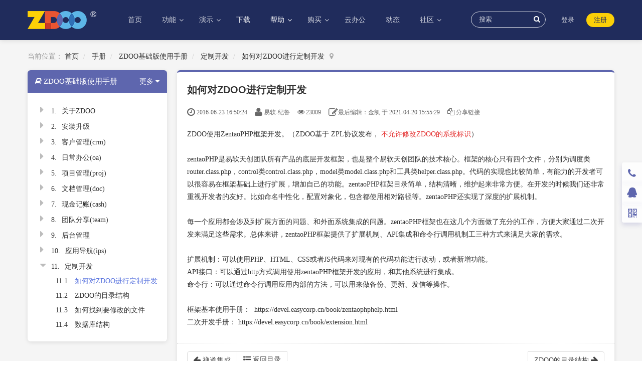

--- FILE ---
content_type: text/html; charset=UTF-8
request_url: https://www.zdoo.com/book/zdoo/80.html
body_size: 11334
content:
<!DOCTYPE html><html xmlns:wb="http://open.weibo.com/wb" lang='zh-cn' class='m-book m-book-read'>
  <head profile="http://www.w3.org/2005/10/profile"> 
    <meta charset="utf-8"> 
    <meta name="renderer" content="webkit"> 
    <meta http-equiv="X-UA-Compatible" content="IE=edge"> 
    <meta http-equiv="Cache-Control" content="no-transform"> 
    <meta name="Generator" content="chanzhi8.6 www.zsite.com'"> 
    <meta name="viewport" content="width=device-width, initial-scale=1.0"> 
    <link rel='preload' as='style' href='/source-css-49209e832f0266c2dcd93d8d3a3f6b2b-1768505516.html'/>
    <link rel="alternate" media="only screen and (max-width: 640px)" href="https://www.zdoo.com/book/zdoo/80.mhtml"> 
    <title>如何对ZDOO进行定制开发 - ZDOO基础版使用手册 - ZDOO - 全面支持阿米巴的全协同管理软件</title> 
    <meta name="keywords" content=" 协同办公,销售管理"> 
    <meta name="description" content="ZDOO是一款国产的、全面支持阿米巴的全协同管理软件。提供免费的企业OA|CRM系统一体化解决方案。它包括了客户管理系统crm系统、OA系统、企业记账软件、文档管理系统、工作流系统、考勤系统、审批系统、报销系统以及阿米巴经营管理等功能。您可以使用ZDOO全面提升企业协同办公效率。"> 
    <meta name="format-detection" content="telephone=no"> 
    <link rel='stylesheet' href='/theme/default/default/chanzhi.all.css?v=8.6' type='text/css' media='screen'/> <script>
      var config={"webRoot":"\/","cookieLife":30,"cookiePath":"\/","requestType":"PATH_INFO","requestFix":"-","moduleVar":"m","methodVar":"f","viewVar":"t","defaultView":"html","themeRoot":"\/theme\/","currentModule":"book","currentMethod":"read","clientLang":"zh-cn","requiredFields":"","save":"\u4fdd\u5b58","router":"\/index.php","runMode":"front","langCode":""}
      if(typeof(v) != "object") v = {};v.theme = {"template":"default","theme":"wide","device":"desktop"};
    </script>
    <script src='/js/chanzhi.all.js?v=8.6' type='text/javascript'></script> 
    <link rel='stylesheet' href='https://static.zentao.net/web/data/css/zdoo/default_wide_zh-cn.css?v=1587105147' type='text/css' media='screen' id='themeStyle'/> 
    <link rel='icon' href='/file.php?f=202002/f_3d7794fa9aecc8c3968f8a9798c26014.ico&t=ico&o=&s=&v=1764817731' type='image/x-icon' />
    <link rel='shortcut icon' href='/file.php?f=202002/f_3d7794fa9aecc8c3968f8a9798c26014.ico&t=ico&o=&s=&v=1764817731' type='image/x-icon' /> 
    <link href='/rss.xml' title='ZDOO - 全面支持阿米巴的全协同管理软件' type='application/rss+xml' rel='alternate' /> <!--[if lt IE 9]>
      <script src='/js/chanzhi.all.ie8.js?v=8.6' type='text/javascript'></script>
      <![endif]--> <!--[if lt IE 10]>
      
      
      <script src='/js/chanzhi.all.ie9.js?v=8.6' type='text/javascript'></script>
      <![endif]--> 
    <meta property="qc:admins" content="502017453776216201376375" /> 
    <link rel='stylesheet' href='/source-css-49209e832f0266c2dcd93d8d3a3f6b2b-1768505516.html' type='text/css' media='screen' />
  </head>
  <body> 
    <div class='page-container'> 
      <div class='blocks' data-region='all-top'>
        <div data-ve='block' data-id="17"> 
          <header id='header' class=' is-tr-search-login has-tr is-mc-nav'> 
            <div id='headNav' class=' with-searchbar'> 
              <div class='row'> 
                <nav id='siteNav'>
                  <a href='/user-login.html' >登录</a>
                  <a href='/user-register.html' >注册</a>
                </nav> 
                <div id='searchbar' data-ve='search'> 
                  <form action='/search/' method='get' role='search'> 
                    <div class='input-group'> 
                      <input type='text' name='words' id='words' value='' class='form-control' placeholder='' /> 
                      <div class='input-group-btn'> 
                        <button class='btn btn-default' type='submit'>
                          <i class='icon icon-search'></i>
                        </button> 
                      </div> 
                    </div> 
                  </form> 
                </div> 
              </div> 
            </div> 
            <div id='headTitle' class='with-navbar '> 
              <div class='row'> 
                <div id='siteTitle'> 
                  <div id='siteLogo' data-ve='logo'>
                    <a href='/index.html' >
                    <img src='https://static.zentao.net/web/data/upload/202003/f_af3dc3eec761d629a99f683abf58ea67.png' class='logo' alt='禅道软件（青岛）有限公司' title='禅道软件（青岛）有限公司' /></a>
                  </div> 
                </div> 
                <div id='navbarWrapper'>
                  <nav id='navbar' class='navbar' data-type='desktop_top'> 
                    <div class='navbar-header'> 
                      <button type='button' class='navbar-toggle' data-toggle='collapse' data-target='#navbarCollapse'> 
                        <span class='icon-bar'></span> 
                        <span class='icon-bar'></span> 
                        <span class='icon-bar'></span> 
                      </button> 
                    </div> 
                    <div class='collapse navbar-collapse' id='navbarCollapse'> 
                      <ul class='nav navbar-nav'> 
                        <li class='nav-system-home'>
                        <a href='/index.html' target='_self'>首页</a></li> 
                        <li class="dropdown "> 
                        <a href='' class="dropdown-toggle" data-toggle="dropdown">功能 
                        <b class='caret'></b></a> <ul class='dropdown-menu' role='menu'> 
                          <li class="dropdown-submenu "> 
                          <a href='/page/concise-crm.html' target='_self'>OA协同办公基础版功能介绍</a> <ul class='dropdown-menu' role='menu'> 
                            <li class='nav-page-62'>
                            <a href='/page/concise-crm.html' target='_self'>C:简明CRM系统，有效管理客户</a></li> 
                            <li class='nav-page-65'>
                            <a href='/page/office.html' target='_self'>O: OA办公系统，考勤请假报销</a></li> 
                            <li class='nav-page-63'>
                            <a href='/page/project-task.html' target='_self'>P:项目任务管理，将事情跟踪到底</a></li> 
                            <li class='nav-page-64'>
                            <a href='/page/document.html' target='_self'>D:文档管理系统，知识积累传承</a></li> 
                            <li class='nav-page-66'>
                            <a href='/page/accounting.html' target='_self'>$:现金记账软件，记好第二本帐</a></li> 
                            <li class='nav-page-67'>
                            <a href='/page/forum.html' target='_self'>T:论坛博客，让团队活跃起来</a></li> 
                            <li class='nav-page-68'>
                            <a href='/page/territory.html' target='_self'>我的地盘我做主</a></li> 
                            <li class='nav-page-69'>
                            <a href='/page/application.html' target='_self'>应用集成，方便灵活</a></li> 
                          </ul> </li> 
                          <li class="dropdown-submenu "> 
                          <a href='/page/customer-service.html' target='_self'>OA协同办公企业版功能介绍</a> <ul class='dropdown-menu' role='menu'> 
                            <li class='nav-page-70'>
                            <a href='/page/customer-service.html' target='_self'>售后支持，不放过一个问题</a></li> 
                            <li class='nav-page-176'>
                            <a href='/page/multi-entity-business-management.html' target='_self'>多实体企业，集中管理更方便</a></li> 
                            <li class='nav-page-73'>
                            <a href='/page/work-flow.html' target='_self'>工作流，DIY企业内部流程</a></li> 
                            <li class='nav-page-72'>
                            <a href='/page/wage-benefit.html' target='_self'>工资绩效，每一分钱都清清楚楚</a></li> 
                            <li class='nav-page-185'>
                            <a href='/page/attendance-machine.html' target='_self'>线上线下考勤完美结合，打卡更便捷</a></li> 
                            <li class='nav-page-74'>
                            <a href='/page/invoicing.html' target='_self'>进销存管理系统，电商管理利器</a></li> 
                            <li class='nav-page-75'>
                            <a href='/page/wechat.html' target='_self'>企业微信集成，办公+通讯</a></li> 
                            <li class='nav-page-76'>
                            <a href='/page/mobile-terminal.html' target='_self'>OA移动客户端，随时随地办公</a></li> 
                            <li class='nav-page-77'>
                            <a href='/page/ldap-iIntegrate.html' target='_self'>LDAP集成，集中用户管理</a></li> 
                          </ul> </li> 
                          <li class='nav-page-86'>
                          <a href='/page/zdoosaas.html' target='_self'>SaaS云办公</a></li> 
                          <li class='nav-page-234'>
                          <a href='/page/zdoocash.html' target='_self'>ZDOO记账版</a></li> 
                          <li class='nav-page-251'>
                          <a href='/page/zdooflow.html' target='_self'>ZDOO工作流版</a></li> 
                          <li class='nav-page-88'>
                          <a href='/page/xuan.html' target='_self'>桌面客户端</a></li> <!-- end nav2 --> 
                        </ul> </li> 
                        <li class="dropdown "> 
                        <a href='' class="dropdown-toggle" data-toggle="dropdown">演示 
                        <b class='caret'></b></a> <ul class='dropdown-menu' role='menu'> 
                          <li class=''>
                          <a href='https://demo.zdoo.com' target='_blank'>OA协同办公基础版</a></li> 
                          <li class=''>
                          <a href='https://biz.demo.zdoo.com' target='_blank'>OA协同办公企业版</a></li> <!-- end nav2 --> 
                        </ul> </li> 
                        <li class='nav-page-297'>
                        <a href='/page/download.html' target='_self'>下载</a></li> 
                        <li class="dropdown nav-system-book"> 
                        <a href='/book/' class="dropdown-toggle" data-toggle="dropdown">帮助 
                        <b class='caret'></b></a> <ul class='dropdown-menu' role='menu'> 
                          <li class=''>
                          <a href='/book/zdoo' target='_self'>OA协同基础版手册</a></li> 
                          <li class=''>
                          <a href='/book/zdoobiz' target='_self'>OA协同企业版手册</a></li> 
                          <li class="dropdown-submenu nav-video-64 "> 
                          <a href='/basic.html' target='_self'>视频教程</a> <ul class='dropdown-menu' role='menu'> 
                            <li class='nav-video-64'>
                            <a href='/basic.html' target='_self'>ZDOO基本使用教程</a></li> 
                            <li class='nav-video-75'>
                            <a href='/publicclass.html' target='_self'>公开课视频</a></li> 
                            <li class='nav-video-89'>
                            <a href='/workflow.html' target='_self'>工作流视频</a></li> 
                            <li class='nav-video-82'>
                            <a href='/entrepreneurship.html' target='_self'>创业管理</a></li> 
                          </ul> </li> 
                          <li class='nav-system-faq'>
                          <a href='/faq.html' target='_self'>常见问题</a></li> 
                          <li class='nav-system-ask'>
                          <a href='/ask.html' target='_self'>技术问答</a></li> 
                          <li class=''>
                          <a href='/page/support.html' target='_self'>QQ群</a></li> <!-- end nav2 --> 
                        </ul> </li> 
                        <li class="dropdown "> 
                        <a href='' class="dropdown-toggle" data-toggle="dropdown">购买 
                        <b class='caret'></b></a> <ul class='dropdown-menu' role='menu'> 
                          <li class='nav-page-53'>
                          <a href='/page/zdoo-biz.html' target='_self'>企业版</a></li> 
                          <li class='nav-page-177'>
                          <a href='/page/business-reconstrcut.html' target='_self'>流程再造服务</a></li> <!-- end nav2 --> 
                        </ul> </li> 
                        <li class='nav-page-86'>
                        <a href='/page/zdoosaas.html' target='_self'>云办公</a></li> 
                        <li class='nav-article-1'>
                        <a href='/dynamic.html' target='_self'>动态</a></li> 
                        <li class="dropdown "> 
                        <a href='' class="dropdown-toggle" data-toggle="dropdown">社区 
                        <b class='caret'></b></a> <ul class='dropdown-menu' role='menu'> 
                          <li class='nav-system-forum'>
                          <a href='/forum/' target='_self'>论坛</a></li> 
                          <li class='nav-system-blog'>
                          <a href='/blog.html' target='_self'>博客</a></li> 
                          <li class=''>
                          <a href='/extension-browse.html' target='_self'>开放平台</a></li> 
                          <li class='nav-page-138'>
                          <a href='/page/cooperate.html' target='_self'>更多合作</a></li> <!-- end nav2 --> 
                        </ul> </li> <!-- end nav1 --> 
                      </ul> 
                    </div>
                  </nav>
                </div> 
              </div> 
            </div>
          </header>
        </div>
      </div> 
      <div class='page-wrapper'> 
        <div class='page-content'> 
          <div class='blocks row' data-region='all-banner'>
          </div> 
          <script src='/js/clipboard/clipboard.min.js?v=8.6' type='text/javascript'></script> 
          <div class='row blocks' data-region='book_read-top'>
          </div> 
          <ul class="breadcrumb">
            <li>当前位置：
            <a href='/' >首页</a></li>
            <li>
            <a href='/book/' >手册</a></li>
            <li>
            <a href='/book/zdoo.html' >ZDOO基础版使用手册</a></li>
            <li>
            <a href='/book/zdoo/c79.html' >定制开发</a></li>
            <li>
            <a href='/book/zdoo/c80.html' >如何对ZDOO进行定制开发</a></li>
          </ul> 
          <div class='row'> 
            <div class='col-md-3'> 
              <div class='panel book-catalog bookScrollListsBox'> 
                <div class='panel-heading clearfix'> 
                  <div class='dropdown pull-left'> 
                    <a href='javascript:;' data-toggle='dropdown' class='dropdown-toggle'>
                    <i class="icon icon-book"></i>
                    <strong>ZDOO基础版使用手册</strong> 
                    <span>更多
                    <i class='icon icon-caret-down'></i></span></a> <ul role='menu' class='dropdown-menu'> 
                      <li>
                      <a href='/book/zdoo.html' >ZDOO基础版使用手册</a></li> 
                      <li>
                      <a href='/book/zdoobiz.html' >ZDOO企业版使用手册</a></li> 
                      <li>
                      <a href='/book/faq1.html' >常见问题</a></li> 
                      <li>
                      <a href='/book/zdooapi.html' >ZDOO API (v1)</a></li> 
                    </ul> 
                  </div> 
                  <div class='pull-right home hide'>
                    <a href='/' title='返回首页'>
                    <i class='icon-home'></i></a>
                  </div> 
                </div> 
                <div class='panel-body'> 
                  <div class='books'> 
                    <dl>
                      <dl>
                        <dd class='catalogue chapter text-nowrap text-ellipsis closed' title='关于ZDOO'> 
                          <span>
                          <i class='icon icon-caret-right'></i>
                          <span class='order'>1.</span>&nbsp;关于ZDOO</span><dl>
                            <dd id='article4' class='catalogue article text-nowrap text-ellipsis' title='关于ZDOO全协同办公系统'> 
                              <strong>
                              <span class='order'>1.1</span></strong>&nbsp;
                              <a href='/book/zdoo/about-zdoo-4.html' >关于ZDOO全协同办公系统</a>
                            </dd>
                            <dd id='article8' class='catalogue article text-nowrap text-ellipsis' title='ZDOO主要功能列表'> 
                              <strong>
                              <span class='order'>1.2</span></strong>&nbsp;
                              <a href='/book/zdoo/features-8.html' >ZDOO主要功能列表</a>
                            </dd>
                            <dd id='article6' class='catalogue article text-nowrap text-ellipsis' title='如何获得技术支持'> 
                              <strong>
                              <span class='order'>1.3</span></strong>&nbsp;
                              <a href='/book/zdoo/support-6.html' >如何获得技术支持</a>
                            </dd>
                            <dd id='article63' class='catalogue article text-nowrap text-ellipsis' title='ZDOO授权协议'> 
                              <strong>
                              <span class='order'>1.4</span></strong>&nbsp;
                              <a href='/book/zdoo/63.html' >ZDOO授权协议</a>
                            </dd>
                            <dd id='article166' class='catalogue article text-nowrap text-ellipsis' title='ZDOO的版本说明'> 
                              <strong>
                              <span class='order'>1.5</span></strong>&nbsp;
                              <a href='/book/zdoo/166.html' >ZDOO的版本说明</a>
                            </dd>
                          </dl>
                        </dd>
                        <dd class='catalogue chapter text-nowrap text-ellipsis closed' title='安装升级'> 
                          <span>
                          <i class='icon icon-caret-right'></i>
                          <span class='order'>2.</span>&nbsp;安装升级</span><dl>
                            <dd id='article5' class='catalogue article text-nowrap text-ellipsis' title='使用源码包安装ZDOO(各系统通用)'> 
                              <strong>
                              <span class='order'>2.1</span></strong>&nbsp;
                              <a href='/book/zdoo/zdooinstall-5.html' >使用源码包安装ZDOO(各系统通用)</a>
                            </dd>
                            <dd id='article60' class='catalogue article text-nowrap text-ellipsis' title='windows用一键安装包安装(推荐)'> 
                              <strong>
                              <span class='order'>2.2</span></strong>&nbsp;
                              <a href='/book/zdoo/60.html' >windows用一键安装包安装(推荐)</a>
                            </dd>
                            <dd id='article61' class='catalogue article text-nowrap text-ellipsis' title='linux用一键安装包'> 
                              <strong>
                              <span class='order'>2.3</span></strong>&nbsp;
                              <a href='/book/zdoo/61.html' >linux用一键安装包</a>
                            </dd>
                            <dd id='article163' class='catalogue article text-nowrap text-ellipsis' title='宝塔面板安装ZDOO'> 
                              <strong>
                              <span class='order'>2.4</span></strong>&nbsp;
                              <a href='/book/zdoo/163.html' >宝塔面板安装ZDOO</a>
                            </dd>
                            <dd id='article270' class='catalogue article text-nowrap text-ellipsis' title='渠成命令行安装 ZDOO基础版'> 
                              <strong>
                              <span class='order'>2.5</span></strong>&nbsp;
                              <a href='/book/zdoo/270.html' >渠成命令行安装 ZDOO基础版</a>
                            </dd>
                            <dd id='article7' class='catalogue article text-nowrap text-ellipsis' title='如何升级ZDOO协同办公系统'> 
                              <strong>
                              <span class='order'>2.6</span></strong>&nbsp;
                              <a href='/book/zdoo/zdooupgrade-7.html' >如何升级ZDOO协同办公系统</a>
                            </dd>
                            <dd id='article167' class='catalogue article text-nowrap text-ellipsis' title='旧版然之升级 ZDOO'> 
                              <strong>
                              <span class='order'>2.7</span></strong>&nbsp;
                              <a href='/book/zdoo/upgrade-167.html' >旧版然之升级 ZDOO</a>
                            </dd>
                            <dd id='article62' class='catalogue article text-nowrap text-ellipsis' title='使用ZDOO在线云办公管理服务'> 
                              <strong>
                              <span class='order'>2.8</span></strong>&nbsp;
                              <a href='/book/zdoo/62.html' >使用ZDOO在线云办公管理服务</a>
                            </dd>
                            <dd id='article157' class='catalogue article text-nowrap text-ellipsis' title='如何备份ZDOO'> 
                              <strong>
                              <span class='order'>2.9</span></strong>&nbsp;
                              <a href='/book/zdoo/157.html' >如何备份ZDOO</a>
                            </dd>
                            <dd id='article124' class='catalogue article text-nowrap text-ellipsis' title='去掉ZDOO访问地址中的zdoo'> 
                              <strong>
                              <span class='order'>2.10</span></strong>&nbsp;
                              <a href='/book/zdoo/124.html' >去掉ZDOO访问地址中的zdoo</a>
                            </dd>
                            <dd id='article164' class='catalogue article text-nowrap text-ellipsis' title='安装ioncube扩展'> 
                              <strong>
                              <span class='order'>2.11</span></strong>&nbsp;
                              <a href='/book/zdoo/ioncube-164.html' >安装ioncube扩展</a>
                            </dd>
                            <dd id='article165' class='catalogue article text-nowrap text-ellipsis' title='安装php-zip扩展'> 
                              <strong>
                              <span class='order'>2.12</span></strong>&nbsp;
                              <a href='/book/zdoo/165.html' >安装php-zip扩展</a>
                            </dd>
                            <dd id='article202' class='catalogue article text-nowrap text-ellipsis' title='CentOS7、CentOS8安装httpd，mariadb，php环境'> 
                              <strong>
                              <span class='order'>2.13</span></strong>&nbsp;
                              <a href='/book/zdoo/202.html' >CentOS7、CentOS8安装httpd，mariadb，php环境</a>
                            </dd>
                          </dl>
                        </dd>
                        <dd class='catalogue chapter text-nowrap text-ellipsis closed' title='客户管理(crm)'> 
                          <span>
                          <i class='icon icon-caret-right'></i>
                          <span class='order'>3.</span>&nbsp;客户管理(crm)</span><dl>
                            <dd id='article14' class='catalogue article text-nowrap text-ellipsis' title='客户管理的基本流程'> 
                              <strong>
                              <span class='order'>3.1</span></strong>&nbsp;
                              <a href='/book/zdoo/basic-14.html' >客户管理的基本流程</a>
                            </dd>
                            <dd id='article18' class='catalogue article text-nowrap text-ellipsis' title='添加一个产品'> 
                              <strong>
                              <span class='order'>3.2</span></strong>&nbsp;
                              <a href='/book/zdoo/product-18.html' >添加一个产品</a>
                            </dd>
                            <dd id='article15' class='catalogue article text-nowrap text-ellipsis' title='创建一个客户'> 
                              <strong>
                              <span class='order'>3.3</span></strong>&nbsp;
                              <a href='/book/zdoo/customer-15.html' >创建一个客户</a>
                            </dd>
                            <dd id='article16' class='catalogue article text-nowrap text-ellipsis' title='开始一个订单'> 
                              <strong>
                              <span class='order'>3.4</span></strong>&nbsp;
                              <a href='/book/zdoo/order-16.html' >开始一个订单</a>
                            </dd>
                            <dd id='article17' class='catalogue article text-nowrap text-ellipsis' title='签署一个合同'> 
                              <strong>
                              <span class='order'>3.5</span></strong>&nbsp;
                              <a href='/book/zdoo/contract-17.html' >签署一个合同</a>
                            </dd>
                            <dd id='article19' class='catalogue article text-nowrap text-ellipsis' title='联系人管理'> 
                              <strong>
                              <span class='order'>3.6</span></strong>&nbsp;
                              <a href='/book/zdoo/contact-19.html' >联系人管理</a>
                            </dd>
                            <dd id='article66' class='catalogue article text-nowrap text-ellipsis' title='名单管理'> 
                              <strong>
                              <span class='order'>3.7</span></strong>&nbsp;
                              <a href='/book/zdoo/leads-66.html' >名单管理</a>
                            </dd>
                            <dd id='article158' class='catalogue article text-nowrap text-ellipsis' title='供应商管理'> 
                              <strong>
                              <span class='order'>3.8</span></strong>&nbsp;
                              <a href='/book/zdoo/158.html' >供应商管理</a>
                            </dd>
                            <dd id='article41' class='catalogue article text-nowrap text-ellipsis' title='设置客户管理的基本信息'> 
                              <strong>
                              <span class='order'>3.9</span></strong>&nbsp;
                              <a href='/book/zdoo/41.html' >设置客户管理的基本信息</a>
                            </dd>
                            <dd id='article42' class='catalogue article text-nowrap text-ellipsis' title='客户管理的基本统计报表'> 
                              <strong>
                              <span class='order'>3.10</span></strong>&nbsp;
                              <a href='/book/zdoo/42.html' >客户管理的基本统计报表</a>
                            </dd>
                          </dl>
                        </dd>
                        <dd class='catalogue chapter text-nowrap text-ellipsis closed' title='日常办公(oa)'> 
                          <span>
                          <i class='icon icon-caret-right'></i>
                          <span class='order'>4.</span>&nbsp;日常办公(oa)</span><dl>
                            <dd id='article57' class='catalogue article text-nowrap text-ellipsis' title='待办管理'> 
                              <strong>
                              <span class='order'>4.1</span></strong>&nbsp;
                              <a href='/book/zdoo/57.html' >待办管理</a>
                            </dd>
                            <dd id='article139' class='catalogue article text-nowrap text-ellipsis' title='审批管理'> 
                              <strong>
                              <span class='order'>4.2</span></strong>&nbsp;
                              <a href='/book/zdoo/139.html' >审批管理</a>
                            </dd>
                            <dd id='article53' class='catalogue article text-nowrap text-ellipsis' title='考勤管理'> 
                              <strong>
                              <span class='order'>4.3</span></strong>&nbsp;
                              <a href='/book/zdoo/53.html' >考勤管理</a>
                            </dd>
                            <dd id='article54' class='catalogue article text-nowrap text-ellipsis' title='请假管理'> 
                              <strong>
                              <span class='order'>4.4</span></strong>&nbsp;
                              <a href='/book/zdoo/54.html' >请假管理</a>
                            </dd>
                            <dd id='article137' class='catalogue article text-nowrap text-ellipsis' title='补班管理'> 
                              <strong>
                              <span class='order'>4.5</span></strong>&nbsp;
                              <a href='/book/zdoo/137.html' >补班管理</a>
                            </dd>
                            <dd id='article65' class='catalogue article text-nowrap text-ellipsis' title='加班管理'> 
                              <strong>
                              <span class='order'>4.6</span></strong>&nbsp;
                              <a href='/book/zdoo/overtime-65.html' >加班管理</a>
                            </dd>
                            <dd id='article266' class='catalogue article text-nowrap text-ellipsis' title='年假管理'> 
                              <strong>
                              <span class='order'>4.7</span></strong>&nbsp;
                              <a href='/book/zdoo/266.html' >年假管理</a>
                            </dd>
                            <dd id='article122' class='catalogue article text-nowrap text-ellipsis' title='调休管理'> 
                              <strong>
                              <span class='order'>4.8</span></strong>&nbsp;
                              <a href='/book/zdoo/122.html' >调休管理</a>
                            </dd>
                            <dd id='article55' class='catalogue article text-nowrap text-ellipsis' title='出差管理'> 
                              <strong>
                              <span class='order'>4.9</span></strong>&nbsp;
                              <a href='/book/zdoo/55.html' >出差管理</a>
                            </dd>
                            <dd id='article123' class='catalogue article text-nowrap text-ellipsis' title='外出管理'> 
                              <strong>
                              <span class='order'>4.10</span></strong>&nbsp;
                              <a href='/book/zdoo/123.html' >外出管理</a>
                            </dd>
                            <dd id='article56' class='catalogue article text-nowrap text-ellipsis' title='报销管理'> 
                              <strong>
                              <span class='order'>4.11</span></strong>&nbsp;
                              <a href='/book/zdoo/56.html' >报销管理</a>
                            </dd>
                            <dd id='article21' class='catalogue article text-nowrap text-ellipsis' title='公告管理'> 
                              <strong>
                              <span class='order'>4.12</span></strong>&nbsp;
                              <a href='/book/zdoo/announce-21.html' >公告管理</a>
                            </dd>
                            <dd id='article141' class='catalogue article text-nowrap text-ellipsis' title='节假日管理'> 
                              <strong>
                              <span class='order'>4.13</span></strong>&nbsp;
                              <a href='/book/zdoo/141.html' >节假日管理</a>
                            </dd>
                            <dd id='article140' class='catalogue article text-nowrap text-ellipsis' title='设置管理'> 
                              <strong>
                              <span class='order'>4.14</span></strong>&nbsp;
                              <a href='/book/zdoo/140.html' >设置管理</a>
                            </dd>
                          </dl>
                        </dd>
                        <dd class='catalogue chapter text-nowrap text-ellipsis closed' title='项目管理(proj)'> 
                          <span>
                          <i class='icon icon-caret-right'></i>
                          <span class='order'>5.</span>&nbsp;项目管理(proj)</span><dl>
                            <dd id='article127' class='catalogue article text-nowrap text-ellipsis' title='项目管理流程简介'> 
                              <strong>
                              <span class='order'>5.1</span></strong>&nbsp;
                              <a href='/book/zdoo/intro-project-127.html' >项目管理流程简介</a>
                            </dd>
                            <dd id='article128' class='catalogue article text-nowrap text-ellipsis' title='创建项目'> 
                              <strong>
                              <span class='order'>5.2</span></strong>&nbsp;
                              <a href='/book/zdoo/create-project-128.html' >创建项目</a>
                            </dd>
                            <dd id='article129' class='catalogue article text-nowrap text-ellipsis' title='创建任务'> 
                              <strong>
                              <span class='order'>5.3</span></strong>&nbsp;
                              <a href='/book/zdoo/create-task-129.html' >创建任务</a>
                            </dd>
                            <dd id='article130' class='catalogue article text-nowrap text-ellipsis' title='任务的各种操作'> 
                              <strong>
                              <span class='order'>5.4</span></strong>&nbsp;
                              <a href='/book/zdoo/operate-task-130.html' >任务的各种操作</a>
                            </dd>
                            <dd id='article131' class='catalogue article text-nowrap text-ellipsis' title='任务的三种视图'> 
                              <strong>
                              <span class='order'>5.5</span></strong>&nbsp;
                              <a href='/book/zdoo/task-kanban-131.html' >任务的三种视图</a>
                            </dd>
                            <dd id='article132' class='catalogue article text-nowrap text-ellipsis' title='项目的各种操作'> 
                              <strong>
                              <span class='order'>5.6</span></strong>&nbsp;
                              <a href='/book/zdoo/132.html' >项目的各种操作</a>
                            </dd>
                          </dl>
                        </dd>
                        <dd class='catalogue chapter text-nowrap text-ellipsis closed' title='文档管理(doc)'> 
                          <span>
                          <i class='icon icon-caret-right'></i>
                          <span class='order'>6.</span>&nbsp;文档管理(doc)</span><dl>
                            <dd id='article133' class='catalogue article text-nowrap text-ellipsis' title='文档库简介'> 
                              <strong>
                              <span class='order'>6.1</span></strong>&nbsp;
                              <a href='/book/zdoo/133.html' >文档库简介</a>
                            </dd>
                            <dd id='article134' class='catalogue article text-nowrap text-ellipsis' title='创建文档库'> 
                              <strong>
                              <span class='order'>6.2</span></strong>&nbsp;
                              <a href='/book/zdoo/134.html' >创建文档库</a>
                            </dd>
                            <dd id='article136' class='catalogue article text-nowrap text-ellipsis' title='创建文档'> 
                              <strong>
                              <span class='order'>6.3</span></strong>&nbsp;
                              <a href='/book/zdoo/136.html' >创建文档</a>
                            </dd>
                          </dl>
                        </dd>
                        <dd class='catalogue chapter text-nowrap text-ellipsis closed' title='现金记账(cash)'> 
                          <span>
                          <i class='icon icon-caret-right'></i>
                          <span class='order'>7.</span>&nbsp;现金记账(cash)</span><dl>
                            <dd id='article29' class='catalogue article text-nowrap text-ellipsis' title='为什么做记账管理'> 
                              <strong>
                              <span class='order'>7.1</span></strong>&nbsp;
                              <a href='/book/zdoo/why-29.html' >为什么做记账管理</a>
                            </dd>
                            <dd id='article30' class='catalogue article text-nowrap text-ellipsis' title='添加账户'> 
                              <strong>
                              <span class='order'>7.2</span></strong>&nbsp;
                              <a href='/book/zdoo/account-30.html' >添加账户</a>
                            </dd>
                            <dd id='article34' class='catalogue article text-nowrap text-ellipsis' title='账户管理'> 
                              <strong>
                              <span class='order'>7.3</span></strong>&nbsp;
                              <a href='/book/zdoo/manage-34.html' >账户管理</a>
                            </dd>
                            <dd id='article210' class='catalogue article text-nowrap text-ellipsis' title='登记初始余额'> 
                              <strong>
                              <span class='order'>7.4</span></strong>&nbsp;
                              <a href='/book/zdoo/210.html' >登记初始余额</a>
                            </dd>
                            <dd id='article43' class='catalogue article text-nowrap text-ellipsis' title='设置记账科目'> 
                              <strong>
                              <span class='order'>7.5</span></strong>&nbsp;
                              <a href='/book/zdoo/43.html' >设置记账科目</a>
                            </dd>
                            <dd id='article31' class='catalogue article text-nowrap text-ellipsis' title='记收入/支出/转账'> 
                              <strong>
                              <span class='order'>7.6</span></strong>&nbsp;
                              <a href='/book/zdoo/cash-31.html' >记收入/支出/转账</a>
                            </dd>
                            <dd id='article211' class='catalogue article text-nowrap text-ellipsis' title='记投资和赎回'> 
                              <strong>
                              <span class='order'>7.7</span></strong>&nbsp;
                              <a href='/book/zdoo/211.html' >记投资和赎回</a>
                            </dd>
                            <dd id='article212' class='catalogue article text-nowrap text-ellipsis' title='记借贷和还贷'> 
                              <strong>
                              <span class='order'>7.8</span></strong>&nbsp;
                              <a href='/book/zdoo/212.html' >记借贷和还贷</a>
                            </dd>
                            <dd id='article36' class='catalogue article text-nowrap text-ellipsis' title='批量记账'> 
                              <strong>
                              <span class='order'>7.9</span></strong>&nbsp;
                              <a href='/book/zdoo/batch-36.html' >批量记账</a>
                            </dd>
                            <dd id='article213' class='catalogue article text-nowrap text-ellipsis' title='创建导入模板'> 
                              <strong>
                              <span class='order'>7.10</span></strong>&nbsp;
                              <a href='/book/zdoo/213.html' >创建导入模板</a>
                            </dd>
                            <dd id='article209' class='catalogue article text-nowrap text-ellipsis' title='导入账目'> 
                              <strong>
                              <span class='order'>7.11</span></strong>&nbsp;
                              <a href='/book/zdoo/209.html' >导入账目</a>
                            </dd>
                            <dd id='article32' class='catalogue article text-nowrap text-ellipsis' title='对账管理'> 
                              <strong>
                              <span class='order'>7.12</span></strong>&nbsp;
                              <a href='/book/zdoo/check-32.html' >对账管理</a>
                            </dd>
                            <dd id='article45' class='catalogue article text-nowrap text-ellipsis' title='现金记账统计报表'> 
                              <strong>
                              <span class='order'>7.13</span></strong>&nbsp;
                              <a href='/book/zdoo/45.html' >现金记账统计报表</a>
                            </dd>
                            <dd id='article208' class='catalogue article text-nowrap text-ellipsis' title='设置权限'> 
                              <strong>
                              <span class='order'>7.14</span></strong>&nbsp;
                              <a href='/book/zdoo/208.html' >设置权限</a>
                            </dd>
                          </dl>
                        </dd>
                        <dd class='catalogue chapter text-nowrap text-ellipsis closed' title='团队分享(team)'> 
                          <span>
                          <i class='icon icon-caret-right'></i>
                          <span class='order'>8.</span>&nbsp;团队分享(team)</span><dl>
                            <dd id='article37' class='catalogue article text-nowrap text-ellipsis' title='为什么做团队分享模块？'> 
                              <strong>
                              <span class='order'>8.1</span></strong>&nbsp;
                              <a href='/book/zdoo/why-37.html' >为什么做团队分享模块？</a>
                            </dd>
                            <dd id='article38' class='catalogue article text-nowrap text-ellipsis' title='维护基础的数据'> 
                              <strong>
                              <span class='order'>8.2</span></strong>&nbsp;
                              <a href='/book/zdoo/basic-38.html' >维护基础的数据</a>
                            </dd>
                            <dd id='article39' class='catalogue article text-nowrap text-ellipsis' title='团队模块功能介绍'> 
                              <strong>
                              <span class='order'>8.3</span></strong>&nbsp;
                              <a href='/book/zdoo/features-39.html' >团队模块功能介绍</a>
                            </dd>
                          </dl>
                        </dd>
                        <dd class='catalogue chapter text-nowrap text-ellipsis closed' title='后台管理'> 
                          <span>
                          <i class='icon icon-caret-right'></i>
                          <span class='order'>9.</span>&nbsp;后台管理</span><dl>
                            <dd id='article48' class='catalogue article text-nowrap text-ellipsis' title='后台的基础信息维护'> 
                              <strong>
                              <span class='order'>9.1</span></strong>&nbsp;
                              <a href='/book/zdoo/48.html' >后台的基础信息维护</a>
                            </dd>
                            <dd id='article49' class='catalogue article text-nowrap text-ellipsis' title='添加成员和维护部门结构'> 
                              <strong>
                              <span class='order'>9.2</span></strong>&nbsp;
                              <a href='/book/zdoo/49.html' >添加成员和维护部门结构</a>
                            </dd>
                            <dd id='article50' class='catalogue article text-nowrap text-ellipsis' title='分组权限管理'> 
                              <strong>
                              <span class='order'>9.3</span></strong>&nbsp;
                              <a href='/book/zdoo/50.html' >分组权限管理</a>
                            </dd>
                            <dd id='article51' class='catalogue article text-nowrap text-ellipsis' title='添加应用和应用权限管理'> 
                              <strong>
                              <span class='order'>9.4</span></strong>&nbsp;
                              <a href='/book/zdoo/51.html' >添加应用和应用权限管理</a>
                            </dd>
                            <dd id='article64' class='catalogue article text-nowrap text-ellipsis' title='如何配置email发信'> 
                              <strong>
                              <span class='order'>9.5</span></strong>&nbsp;
                              <a href='/book/zdoo/64.html' >如何配置email发信</a>
                            </dd>
                          </dl>
                        </dd>
                        <dd class='catalogue chapter text-nowrap text-ellipsis closed' title='应用导航(ips)'> 
                          <span>
                          <i class='icon icon-caret-right'></i>
                          <span class='order'>10.</span>&nbsp;应用导航(ips)</span><dl>
                            <dd id='article40' class='catalogue article text-nowrap text-ellipsis' title='应用导航功能简介'> 
                              <strong>
                              <span class='order'>10.1</span></strong>&nbsp;
                              <a href='/book/zdoo/intro-40.html' >应用导航功能简介</a>
                            </dd>
                            <dd id='article76' class='catalogue article text-nowrap text-ellipsis' title='禅道集成'> 
                              <strong>
                              <span class='order'>10.2</span></strong>&nbsp;
                              <a href='/book/zdoo/76.html' >禅道集成</a>
                            </dd>
                          </dl>
                        </dd>
                        <dd class='catalogue chapter text-nowrap text-ellipsis closed' title='定制开发'> 
                          <span>
                          <i class='icon icon-caret-right'></i>
                          <span class='order'>11.</span>&nbsp;定制开发</span><dl>
                            <dd id='article80' class='catalogue article text-nowrap text-ellipsis' title='如何对ZDOO进行定制开发'> 
                              <strong>
                              <span class='order'>11.1</span></strong>&nbsp;
                              <a href='/book/zdoo/80.html' >如何对ZDOO进行定制开发</a>
                            </dd>
                            <dd id='article81' class='catalogue article text-nowrap text-ellipsis' title='ZDOO的目录结构'> 
                              <strong>
                              <span class='order'>11.2</span></strong>&nbsp;
                              <a href='/book/zdoo/81.html' >ZDOO的目录结构</a>
                            </dd>
                            <dd id='article82' class='catalogue article text-nowrap text-ellipsis' title='如何找到要修改的文件'> 
                              <strong>
                              <span class='order'>11.3</span></strong>&nbsp;
                              <a href='/book/zdoo/82.html' >如何找到要修改的文件</a>
                            </dd>
                            <dd id='article83' class='catalogue article text-nowrap text-ellipsis' title='数据库结构'> 
                              <strong>
                              <span class='order'>11.4</span></strong>&nbsp;
                              <a href='/book/zdoo/83.html' >数据库结构</a>
                            </dd>
                          </dl>
                        </dd>
                      </dl>
                    </dd>
                  </dl> 
                </div> 
              </div> 
            </div> 
          </div> 
          <div class='col-md-9'> 
            <div class='article book-content' id='book' data-id='80'> 
              <header> 
                <h2>
                  如何对ZDOO进行定制开发
                </h2> 
                <dl class='dl-inline'> 
                  <dd data-toggle='tooltip' data-placement='top' data-original-title='添加时间：
                    <strong>2016-06-23 16:50:24</strong> '>
                    <i class='icon-time icon-large'></i> 2016-06-23 16:50:24
                  </dd> 
                  <dd data-toggle='tooltip' data-placement='top' data-original-title='作者：
                    <strong>易软-纪鲁</strong> '>
                    <i class='icon-user icon-large'></i> 易软-纪鲁
                  </dd> 
                  <dd data-toggle='tooltip' data-placement='top' data-original-title='阅读：
                    <strong>23009</strong> '>
                    <i class='icon-eye-open'></i> 23009
                  </dd> 
                  <dd data-toggle='tooltip' data-placement='top' >
                    <i class='icon-edit icon-large'></i>最后编辑：金凯 于 2021-04-20 15:55:29 
                  </dd> 
                  <dd data-toggle="popover" data-tip-class="popover-primary" data-placement="top" data-clipboard-target='.popover input' class='url-copy'>
                    <i class='icon-copy'></i> 分享链接
                  </dd> 
                </dl> 
              </header> 
              <section class='article-content'>
                <p>
                  ZDOO使用ZentaoPHP框架开发。（ZDOO基于
                  <a href="http://zpl.pub/page/zplv12.html" target="_blank">ZPL</a>协议发布，
                  <span style="color:#E53333;">不允许修改ZDOO的系统标识</span>）
                </p>
                <p>
                  <br />
                </p>
                <p>
                  zentaoPHP是易软天创团队所有产品的底层开发框架，也是整个易软天创团队的技术核心。框架的核心只有四个文件，分别为调度类router.class.php，control类control.class.php，model类model.class.php和工具类helper.class.php。代码的实现也比较简单，有能力的开发者可以很容易在框架基础上进行扩展，增加自己的功能。zentaoPHP框架目录简单，结构清晰，维护起来非常方便。在开发的时候我们还非常重视开发者的友好。比如命名中性化，配置对象化，包含都使用相对路径等。zentaoPHP还实现了深度的扩展机制。
                </p>
                <p>
                  <br />
                </p>
                每一个应用都会涉及到扩展方面的问题、和外面系统集成的问题。zentaoPHP框架也在这几个方面做了充分的工作，方便大家通过二次开发来满足这些需求。总体来讲，zentaoPHP框架提供了扩展机制、API集成和命令行调用机制工三种方式来满足大家的需求。<br />
                <br /> 
                扩展机制：可以使用PHP、HTML、CSS或者JS代码来对现有的代码功能进行改动，或者新增功能。<br /> 
                API接口：可以通过http方式调用使用zentaoPHP框架开发的应用，和其他系统进行集成。<br /> 
                <p>
                  命令行：可以通过命令行调用应用内部的方法，可以用来做备份、更新、发信等操作。
                </p>
                <p>
                  <br />
                </p>
                <p>
                  框架基本使用手册：&nbsp;
                  <a href="http://devel.cnezsoft.com/book/zentaophphelp.html" target="_blank">https://devel.easycorp.cn/book/zentaophphelp.html</a>
                </p>
                <p>
                  二次开发手册：
                  <a href="http://devel.cnezsoft.com/book/extension.html" target="_blank">https://devel.easycorp.cn/book/extension.html</a>
                </p>
              </section> 
              <section>
              </section> 
              <footer> 
                <ul class='pager pager-justify'> 
                  <li class='previous' title='禅道集成'>
                  <a href='/book/zdoo/76.html' >
                  <i class='icon-arrow-left'></i> 
                  <span>禅道集成</span></a></li> 
                  <li class='back'> 
                  <a href='/book/zdoo.html' >
                  <i class='icon-list-ul'></i> 返回目录</a> </li> 
                  <li class='next' title='ZDOO的目录结构'>
                  <a href='/book/zdoo/81.html' >
                  <span>ZDOO的目录结构</span> 
                  <i class='icon-arrow-right'></i></a></li> 
                </ul> 
              </footer> 
              <input type='text' id='id' value='80' class='hide'/> 
            </div> 
            <div id='commentBox'>
              <link rel='stylesheet' href='/source-css-e170d073f0f444673823b8a21f7247ff-1768505516.html' type='text/css' media='screen' /> <div class='panel'> 
                <div class='panel-heading'> 
                  <strong> 
                  <i class='icon-comment-alt'></i> 发表评论</strong> 
                </div> 
                <div class='panel-body'> 
                  <form method='post' class='form-horizontal' id='commentForm' action="/message-post-comment.html"> 
                    <div class='form-group'> 
                      <label for='from' class='col-sm-1 control-label'> 
                        称呼 
                      </label> 
                      <div class='col-sm-5 required'> 
                        <input type='text' name='from' id='from' value='' class='form-control' /> 
                      </div> 
                    </div> 
                    <div class='form-group'> 
                      <label for='email' class='col-sm-1 control-label'> 
                        邮箱 
                      </label> 
                      <div class='col-sm-5'> 
                        <input type='text' name='email' id='email' value='' class='form-control' /> 
                      </div> 
                      <div class='col-sm-5'> 
                        <div class='checkbox'> 
                          <label> 
                            <input type='checkbox' name='receiveEmail' value='1' checked /> 
                            接收邮件提醒 
                          </label> 
                        </div> 
                      </div> 
                    </div> 
                    <div class='form-group'> 
                      <label for='content' class='col-sm-1 control-label'> 
                        内容 
                      </label> 
                      <div class='col-sm-11 required'> 
                        <textarea name='content' id='content' class='form-control'></textarea> 
                        <input type='hidden' name='objectType' id='objectType' value='book'  /> 
                        <input type='hidden' name='objectID' id='objectID' value='80'  /> 
                      </div> 
                    </div> 
                    <div class='form-group' id='captchaBox'> 
                      <label for='captcha' class='col-sm-1 control-label'> 
                        验证码 
                      </label> 
                      <div class='col-sm-11 required'> 
                        <table class='captcha'> 
                          <tr class='text-middle'> 
                            <td class='text-lg w-110px'> 
                              <span class='label label-danger'>陆 减 肆</span> 
                            </td> 
                            <td class='text-lg text-center w-40px'> 
                              = 
                            </td> 
                            <td> 
                              <input type='text' name='mkot7jxh' id='mkot7jxh' class='w-100px inline-block form-control text-center' placeholder='数字'/> 
                            </td> 
                          </tr> 
                        </table> 
                      </div> 
                    </div> 
                    <div class='form-group'> 
                      <div class='col-sm-11 col-sm-offset-1'> 
                        <span> <input type='submit' id='submit' class='btn btn-primary' value='保存' data-popover-container="false" data-loading='稍候...' /> </span> 
                        <span> 
                        <small class="text-important">评论通过审核后显示。</small></span> 
                      </div> 
                    </div> 
                  </form> 
                </div> 
              </div>
              <script src='/source-js-e170d073f0f444673823b8a21f7247ff-1768505516.html' type='text/javascript'></script>
            </div> 
            <div class='blocks' data-region='book_read-bottom'>
            </div> 
          </div> 
        </div> 
        <script src='/js/videojs/video.min.js?v=8.6' type='text/javascript'></script>
        <link rel='stylesheet' href='/js/videojs/video-js.min.css?v=8.6' type='text/css' media='screen'/> <div class='blocks all-bottom row' data-region='all-bottom'> 
          <div class='col' data-grid='12'>
            <div id="block1293" class='block'>
              <div class="sidebar"> 
                <ul> 
                  <li> 
                  <a class="modular phone"> 
                  <i class="icon icon-phone"></i> 
                  <font>18562550650</font> </a> </li> 
                  <li> 
                  <a class="modular qq" href="http://wpa.qq.com/msgrd?v=3&uin=2845263372&site=qq&menu=yes" target="_blank"> 
                  <i class="icon icon-qq"></i> 
                  <font>2845263372</font> </a> </li> 
                  <li> <div class="modular erweima"> 
                  <em></em> 
                </div> </li> 
                <li> <div class="modular totop"> 
                <em></em> 
              </div> </li> 
            </ul>
          </div>
        </div>
      </div>
      <div class='col' data-grid='12'>
        <div id="block1250" class='block'>
          <div id="foot"> 
            <ul> 
              <li> <h3>ZDOO版本
            </h3> 
            <a href="/page/zdoosaas.html#start">SaaS云办公</a> 
            <a href="/page/zdoo-biz.html">企业版</a> 
            <a href="/page/zdoocash.html">记账版</a> 
            <a href="/page/zdooflow.html">工作流版</a> </li> 
            <li> <h3>支持帮助
          </h3> 
          <a href="/page/concise-crm.html">功能介绍</a> 
          <a href="/book/zdoo/about-zdoo-4.html">基础版手册</a> 
          <a href="/book/zdoobiz/138.html">企业版手册</a> 
          <a href="/basic.html">视频教程</a> 
          <a href="/faq.html">常见问题</a> </li> 
          <li> <h3>关于我们
        </h3> 
        <a href="/company" target="_blank">禅道软件</a> 
        <a href="/page/cooperate.html">更多合作</a> </li> 
        <li> <h3>咨询反馈
      </h3> 
      <a href="/page/support.html">QQ群</a> 
      <a href="/forum/">交流社区</a> </li> 
      <li class="contact"> <h3>联系我们
    </h3> 
    <p>邮箱：
    <a href="mailto:liulu@chandao.com" target="_blank">liulu@chandao.com</a>
  </p> 
  <p>
    热线：
    <strong>0532-86893032</strong>
  </p> 
  <p>
    电话：
    <strong>18562550650</strong>
  </p> 
  <p> 
    Q Q： 
    <a href="http://wpa.qq.com/msgrd?v=3&uin=2845263372&site=qq&menu=yes" target="_blank">
    <strong>2845263372</strong></a>
  </p> </li> 
</ul> 
<div class="links"> 
  <div class="link"> 
    <span>友情链接：</span> 
    <a href="https://www.zentao.net" target="_blank">禅道项目管理软件</a> 
    <a href="https://www.chandao.net/" target="_blank">云禅道</a> 
    <a href="https://xuanim.com" target="_blank">喧喧IM</a> 
    <a href="https://www.minjiekaifa.com/" target="_blank">敏捷开发</a> 
    <a href="https://www.meshiot.com/" target="_blank">易天物联</a> 
    <a href="http://www.ydisk.cn/?from=upztlinks" target="_blank">悦库网盘</a> 
    <a href="https://ztf.im" target="_blank">ZTF自动化测试框架</a> 
    <a href="https://www.zendata.cn/" target="_blank">ZenData测试数据生成器</a> 
    <a href="https://www.zendas.com/" target="_blank">ZenDAS数据分析</a> 
    <a href="https://www.rongpm.com/" target="_blank">融·项目管理</a> 
    <a href="https://www.qucheng.com/?from=upzdoo" target="_blank">渠成云原生应用</a> 
    <a href="https://www.zenshot.cn/?from=upzdoo" target="_blank">ZenShot开源截图工具</a> 
    <a href="https://www.zenpanel.cn/?from=upxuan" target="_blank">ZenPanel服务控制面板</a> 
    <a href="https://www.hardenx.cn/?from=upzdoo" target="_blank">敏捷咨询</a><br/> 
  </div> 
</div>
</div>
</div>
</div> 
</div> 
</div>
</div> 
<footer id='footer' class='clearfix'> 
<div class='wrapper'> 
<div id='footNav'> 
<a href='/sitemap/' class='text-linki'>
<i class='icon-sitemap'></i> 站点地图</a> 
</div> 
<span id='copyright'> &copy; 2014- 2026 
<a href='http://www.chandao.com' target='_blank'>禅道软件（青岛）有限公司</a> &nbsp;&nbsp; </span> 
<span id='icpInfo'> 
<a href='http://beian.miit.gov.cn/' target='_blank'>鲁ICP备18054969号</a> 
<a href='http://www.beian.gov.cn/portal/registerSystemInfo?recordcode=37021002001255' target='_blank'>
<img src='/theme/default/default/images/main/police.png'  />鲁公网安备37021002001255号</a> </span> <div id='powerby'> 
<a href='http://www.zsite.com/?v=8.6' target='_blank' title='ZSITE企业建站系统，开源免费的php CMS系统'>
<span class='icon-chanzhi'></span> 
<span class='name'>ZSITE</span>8.6</a> 
</div> 
<span style='cursor:pointer;' id='execIcon'>
<i class='icon icon-dashboard'> </i></span>
<span id='execInfoBar' class='hide'>
<span class='text-left'>SQL查询：
<b>161</b> 次<br>
内存占用：
<b>8.00MB</b><br> 
PHP 执行时间：
<b>0.21</b> 秒</span></span> 
</div> 
</footer> 
<a href='#' id='go2top' class='icon-arrow-up' data-toggle='tooltip' title='返<br/>回<br/>
顶<br/>
部'></a>
</div> 
<div id='rightDocker' class='hidden-xs'> 
<button id='rightDockerBtn' class='btn' data-toggle="popover" data-placement="left" data-target='$next'>
<i class='icon-qrcode'></i>
</button> 
<div class='popover fade'> 
<div class='arrow'>
</div> 
<div class='popover-content docker-right'> 
<table class='table table-borderless'> 
<tr> 
</tr> 
</table> 
</div> 
</div>
</div>
<div class='hide'>
<div id="block1256" class='hidden'> 
</div>
<div id="block1292" class='block'>
</div>
</div> 
<script src='/source-js-49209e832f0266c2dcd93d8d3a3f6b2b-1768505516.html' type='text/javascript'></script>
</body>
</html>

--- FILE ---
content_type: text/css;charset=UTF-8
request_url: https://www.zdoo.com/source-css-49209e832f0266c2dcd93d8d3a3f6b2b-1768505516.html
body_size: 5575
content:
/* Css for https://www.zdoo.com/book/zdoo/80.html, Version=1768505516 */
 /* books */
.books {position: relative;}
.books dl{margin: 4px 0 0 10px; line-height: 20px;}
.books > dl {margin-left: 0;}
.books .article { padding: 0; border: none; box-shadow: none; margin: 0;margin-left :15px}
.book,.chapter,.books .article { line-height: 30px; padding: 4px 0; transition: all 0.3s; border-radius: 4px}
.book:before { content: '\e62a'; font-family: ZenIcon; display: inline-block; margin-right: 10px; font-weight: normal; font-size: 14px; width: 30px; height: 30px; color: #999; text-align: center; border: 1px solid #e1e1e1; border-radius: 15px; }
.book > strong,.chapter > strong,.books .article > strong { font-size: 16px; display: inline-block; }
.chapter > strong,.books .article > strong { font-size: 14px; }
.books .article > strong { font-weight: normal; }
.books .actions { display: inline-block; margin-left: 20px;}
.books .actions a { color: #999; font-weight: normal; }
.book:hover,.chapter:hover,.books .article:hover {background-color: #f6f6f6; }
.book:hover .actions a,.chapter:hover .actions a,.books .article:hover .actions a { color: #506EAF; }
.chapter, .books .article { line-height: 16px; }
.chapter .order,.books .article .order { display: inline-block; margin-right: 0; height: 20px; line-height: 20px; padding: 0 6px; text-align: center; border-radius: 5px; transition: all 0.3s;  }
.books dd:hover .order,.book:hover:before{border-color: #999}
.books dd.active > span,.books dd.active > a {font-weight:bold}

.catalog.chapter.dragging, .catalog.article.dragging {opacity: 0.25; background-color: #FFF4E5; border: 1px solid #fff}
.catalog.chapter.drag-shadow, .catalog.article.drag-shadow {background: #fff; border: 1px solid #ddd; box-shadow:0 1px 8px rgba(0,0,0,.15);}
.sort {cursor: move;}
.catalog {position: relative;}
.catalog.drop-to {background: none;}
.catalog.drop-to:before {display: block; background-color: #E48600; content: ' '; height: 1px; width: 100%; position: absolute; top: -1px}
.catalog.dragging .catalog.drop-to:before, .catalog.drop-to.dragging:before {display: none}
.catalog-empty {display: none; padding: 0; height: 10px; line-height: 5px!important}
dl.drop-area {background-color: #f1f1f1}
.show-empty-catalog .catalog-empty {display: block;}
.books > .catalog > .actions > .sort-handle {display: none}

.fullScreen-book{display: block; width: 100%; height: 100%;background-color:#fff}
.fullScreen-book > .panel{border: none; box-shadow: none;}
.fullScreen-book .fullScreen-header{height:80px;width:100%;overflow:hidden;border-bottom: 2px solid #5A66AD;}
.fullScreen-book .fullScreen-header > #siteLogo {float:left}
.fullScreen-book .fullScreen-header > #siteLogo img{max-height:60px;margin:10px 20px 10px 40px}
.fullScreen-book .fullScreen-header > #siteName {margin:0 20px;display:block;float:left;padding:0}
.fullScreen-book .fullScreen-header > #siteName > h2{margin:0;line-height:80px}
.fullScreen-book .fullScreen-catalog{position: absolute;top: 80px;left: 0; z-index: 1; width: 300px; height: 100%;overflow:hidden;padding-bottom:70px;background-color:#fff}
.fullScreen-book .fullScreen-catalog .panel-body{overflow-y:auto;width:300px;height:100%;border-right: 1px solid #F1F1F1;}
.fullScreen-book .fullScreen-content{position: absolute; top: 80px;left: 300px; height: 100%;right: 230px;overflow:hidden;overflow-y:auto;padding-bottom:20px;background-color:#fff}
.fullScreen-book .fullScreen-inner{margin: 0 auto;padding: 0px 60px;}
.fullScreen-book .fullScreen-content footer ul{background: #fafafa; display: block; position: fixed; bottom: 0; right: 20px; left: 320px; margin: 0; z-index: 1000;}
.fullScreen-book .fullScreen-nav {position:absolute;top:80px;right:0px; z-index: 1; width: 250px; height: 100%;background-color:#fff;border-left:1px solid #F1F1F1;padding-bottom:20px}
.fullScreen-book .home{margin: 0;}
.fullScreen-book .powerby{position: fixed; background: #fafafa; bottom: 0; height: 30px; line-height: 30px; left: 0; width: 282px; overflow: hidden;}
.fullScreen-book .powerby .icon-chanzhi{left: 0; position: absolute; top: 8px;}
.fullScreen-book .powerby a {display: block; margin: 0; padding-left: 36px; color: #777; position: relative;}
.fullScreen-book .powerby a > .name{display: block; overflow: hidden; position: absolute; width: 0;}

.items {padding-top:20px}
dd.closed > dl {display:none}
.panel-body .books a {color:#333}
.panel-body .books a:visited {color:#333}
.panel-body .books dd.active > a {color:#5C76DF}
.books dd > span {cursor:pointer}
.books dd > span > i {font-size:20px;color:#BCBCBC;width: 12px;display: inline-block;}
.books dd.closed > span > i:before {content: "\e6bb";}
.books dd.opened > span > i:before {content: "\e6b8";}
.books dd label {padding: 0px 5px; border: 1px solid #54a598; font-size: 12px; color: #54a598; letter-spacing: 0; text-align: center; margin-bottom: 0px; display: inline-block;line-height:16px; border-radius: 2px;margin-left:9px}
.books dd > span > label{color: #5A66AD; border-color: #5A66AD;margin-left:6px}

.book:hover, .chapter:hover, .books .article:hover {background-color:transparent}
.fullScreen-catalog .panel-heading {padding: 10px 15px;background-color:#5A66AD;color:#fff}
.fullScreen-catalog .panel-heading .dropdown-toggle{color:#fff}
.divider-line {height: 40px; margin: 20px 0px; border-left: 1px solid #F1F1F1;}
.title {color: #5A66AD; line-height: 80px;margin-left:20px}
.strong {font-size: 22px; font-weight: 600;}
.book-search {margin:auto;width:40%;margin-top:20px}
.book-search input {height:36px;padding-left:40px;}
.input-group .form-control:first-child {border-top-right-radius:3px;border-bottom-right-radius:3px}
.abstract {background-color: #F2F2F2; padding: 15px 10px;}
.book-search .input-group-btn {display:block}
.book-search .btn {position:absolute;left:0;top:1px;z-index:10;border:none;box-shadow:none;background:none;color: #808080;height:36px;padding:5px 15px}
.book-search .btn > i {font-size:18px}
.fullScreen-btn {font-size:16px;color:#333;margin-left:30px}
.header-right {line-height:80px;float:right;margin-right:50px}
.article > .article-content {padding-top: 0; }
.article-content > .content {max-width: 900px; }
.article-content > .nav-content {float: right; max-width: 360px; background-color: #fafafa; border: 1px solid #e5e5e5; margin: 10px 0 20px 20px; border-radius: 4px; padding: 10px 0;}
.article-content > .nav-content > li > a {padding:5px 20px; text-shadow: #FFF 0px 1px 0px; }
.fullScreen-nav > .nav-content {position: absolute; top: 30%; transform: translateY(-30%);margin-left:30px;list-style:disc;}
.fullScreen-nav > .nav-content > li {display:list-item}
.fullScreen-nav > .nav-content > li > a {padding:5px 0px; text-shadow: #FFF 0px 1px 0px;width: 219px; overflow: hidden; text-overflow: ellipsis; white-space: nowrap;}
.fullScreen-nav > .nav-content > li > a.active {color:#5C76DF}
#bookInfoLink{margin-left:20px;}
.activeBookInfo{font-weight:bold;}
.pull-right > .dropdown-menu {top:40px}
.previous > a, .next > a{overflow: hidden;}
.previous > a > span, .next > a > span{display: inline-block; overflow: hidden; white-space: nowrap; text-overflow: ellipsis; vertical-align: middle;}
.icon-arrow-left, .icon-arrow-right{vertical-align: middle;}

.icon-previous {position: fixed; top: 40%; left: 310px;}
.icon-next {position: fixed; top: 40%; right: 260px;}
.icon-previous a, .icon-next a {text-decoration:none;}
.icon-previous i, .icon-next i {font-size:26px;color:#999}
.icon-previous.disabled i, .icon-next.disabled i {color:#ccc}

.popover input {min-width:280px}
.url-copy {cursor:pointer}
body{line-height:1.8;background:#fff;font-family:'Microsoft YaHei';}h1,h2,h3,h4,h5,h6,strong,th{line-height:1.5;}a{color:#333;}a:hover,a:focus,button:focus,input:focus{outline:none !important;text-decoration:none !important;}input,button,textarea,select{box-shadow:none !important;text-shadow:none !important;}#header{background:#202c5c;border:none;box-shadow:0px 2px 8px rgba(0,0,0,0.1);}#headNav{display:none !important;}#headTitle > .row > #navbarWrapper{padding-left:25px !important;}#siteNav{margin:26px 0 0;}#siteNav a{display:inline-block;padding:0 15px;font-size:13px;border-radius:50px;max-width:160px;line-height:28px !important;overflow:hidden;text-overflow:ellipsis;white-space:nowrap;}#siteNav>a:first-child{color:rgba(255,255,255,0.8);}#siteNav>a:first-child:hover{color:#fff;}#siteNav>a:last-child{color:#202c5c;background:#fbd007;}#siteNav>a:last-child:hover{color:#fff;background:#e95532;}#siteNav #msgBox{display:none;}#navbar{background:none;float:left !important;}#navbar .nav > li > a{font-size:14px;margin:0;padding:0 20px;line-height:80px;min-width:40px;color:rgba(255,255,255,0.8);}#navbar .nav > li > a:hover,#navbar .nav > li > a:focus,#navbar .nav > li.open > a,#navbar .nav > li.open > a:hover,#navbar .nav > li.open > a:focus,#navbar .nav >li.active>a,#navbar .nav >li.active>a:hover,#navbar .nav >li.active>a:focus{background:none;color:#fff;}#navbar .nav > li.active > a,#navbar .nav > li.active > a:hover{font-weight:normal;}#navbar .nav > li > a .caret{border:none;display:inline;font-weight:normal;vertical-align:top;display:inline-block;}#navbar .nav > li > a .caret:before{display:inline-block;font-family:ZenIcon;content:'\e6e3';}#navbar .dropdown-menu{margin:0;border:none;box-shadow:0px 4px 8px rgba(93,56,198,0.3);}#navbar .dropdown-submenu.active a:after{border-left-color:#fff;}#navbar .nav > li > .dropdown-menu:before{display:block;content:'';width:0;height:0;border:8px solid;border-color:transparent transparent #fff;position:absolute;left:30px;top:-16px;}#searchbar{margin:19px 15px 0 0;padding-right:0 !important;}#searchbar>form{max-width:150px !important;}#searchbar .form-control{border-radius:100px;background:none;color:#fff;border:solid 1px rgba(255,255,255,0.8);padding:5px 30px 5px 15px;}#searchbar .form-control:focus{box-shadow:0px 2px 8px rgba(0,0,0,0.3);}#searchbar input::-webkit-input-placeholder{color:rgba(255,255,255,0.8);}#searchbar input::-moz-placeholder{color:rgba(255,255,255,0.9);}#searchbar input:-ms-input-placeholder{color:rgba(255,255,255,0.8);}#searchbar .btn{color:#fff;}#searchbar .btn:hover{color:#fbd007;}#footer{background:#fff;border-top:solid 1px #eee;}#footer a,#footer span{color:#666;}#footer a:hover,#footer a:hover span{color:#fd5820;opacity:1 !important;}#footer #powerby{top:30px;}#footer #footNav i{display:none;}#footer .privacy{font-size:12px;margin:0 0 0 10px;}#go2top{background:#fff;border-radius:4px;border:none;box-shadow:0 0 10px rgba(0,0,0,0.2);text-shadow:none;left:auto !important;right:20px;bottom:50px;}.page-wrapper{background:#f5f5f5;}.row>.col>.panel,.row>.col .carousel,.row>[class*='col-']>.panel,.row>[class*='col-'] .carousel,.page-content>.panel,#boards>.panel,.page-side>.panel,.row>[class*='col-']>.nav,.row>[class*='col-']>.list-group,.m-blog .card,.row>.col>.list-group{margin-bottom:20px;}.row{margin-right:-10px;margin-left:-10px;}.row>[class*='col-'],.row>.col{padding-left:10px;padding-right:10px;}.carousel{margin-bottom:0 !important;}.breadcrumb{padding:0;margin-bottom:15px;}[class*='btn-']{border:none;}.btn{text-shadow:none;border-radius:4px;}.btn-lg{padding:10px 30px;font-size:15px;}.panel{box-shadow:none;}.pager i{font-size:15px;}.pager .icon-angle-left{top:0;transform:rotateY(180deg);}.pager .icon-large:before,.pager .icon-lg:before{font-size:15px;vertical-align:0;}.title{padding:60px 0 40px;text-align:center;}.title h2{font-size:24px;margin:0;}.title h2 img{height:24px;margin:-5px 0 0 !important;}.title span{display:inline-block;width:60px;height:5px;background:#5e66ae;margin:15px 0 0;}.m-extension .col-md-3 .btn.btn-block{background:#5e66ae;color:#fff;border:none;text-shadow:none;border-radius:4px;}.m-extension .col-md-3 .btn.btn-block:hover{background:#4c5497;}.m-extension .col-md-9 .cards{padding:0;}.m-extension .col-md-9 .cards .card{background:#fff;box-shadow:none;border-radius:6px;}.m-extension .col-md-9 .cards .card:hover{box-shadow:0 2px 8px rgba(0,0,0,0.3);}.m-extension .col-md-9 .cards .card:hover .btn-group .btn{color:#333;}.m-extension .col-md-9 .panel-actions a{min-width:80px;margin-top:5px;border-radius:40px;}.m-extension .col-md-9 .panel{border-radius:6px;}.m-gift .giftList .card{background:#fff;border:none;box-shadow:0 2px 8px rgba(0,0,0,0.1);}.m-gift .giftList .card .btn-success{background:#5e66ae;color:#fff;}.m-gift .giftList .card:hover{box-shadow:0 2px 8px rgba(0,0,0,0.3);}.m-gift .giftList .card .media-wrapper{height:auto;max-height:250px;line-height:0;}.m-gift .giftList .card .media-wrapper>img{width:100%;max-height:initial;height:initial;}.m-book-index .panel>.row{margin:0;padding:10px;}.m-book-index .card{background:#f5f5f5;margin:10px 0;box-shadow:none;}.m-book-index .card .card-heading{font-size:16px;}.m-book-index .card .card-content{height:40px;padding:0 10px;overflow:hidden;display:-webkit-box;line-clamp:2;-webkit-line-clamp:2;-webkit-box-orient:vertical;}.m-book-index .card .card-actions{position:static;margin-top:30px;}.m-book-index .card .card-actions span:last-child{float:right;}.m-book-index .card:hover{box-shadow:0 2px 4px rgba(85,85,163,0.4);}.m-book-index .card:hover a{color:#206ff0;}.m-score .page-content>.panel{border:none;border-radius:6px;border-top:4px solid #5e66ae;box-shadow:0 2px 8px rgba(0,0,0,0.1);}.m-score #nav-heading{border-bottom-width:1px;}.m-faq .panel{border:none;border-radius:6px;border-top:4px solid #5e66ae;box-shadow:0px 2px 8px rgba(0,0,0,0.1);}.m-ask .col-md-10 .panel{border-radius:6px;}.m-ask .col-md-10 .panel .panel-actions .btn{margin-top:5px;}.m-search .list{border:none;border-radius:6px;border-top:4px solid #5e66ae;box-shadow:0 2px 8px rgba(0,0,0,0.1);}.m-user-checkemail .panel{background:none;border:none;}.m-user-checkemail #checkEmail{background:#fff;border-radius:6px;box-shadow:0 0 10px rgba(0,0,0,0.2);}.m-user-resetpassword .panel.panel-body{border:none;box-shadow:none;}.m-user-resetpassword .panel.panel-body .panel-heading{border:none;}.m-user-resetpassword #reset{padding:10px;border-radius:6px;box-shadow:0 0 5px #ddd;}.m-user-resetpassword #reset .form-control{border-radius:4px;}.m-user-resetpassword #reset .btn-primary{border-radius:4px;line-height:1.53846154;}.m-user-login .page-wrapper,.m-user-register .page-wrapper{background:#f5f5f5 !important;}.m-user-login #login .btn-primary,.m-user-register #login .btn-primary{margin-bottom:15px;}.m-user-login #login-pure,.m-user-login #login-region,.m-user-register #login-pure,.m-user-register #login-region{border-radius:6px;}.m-user-login #login-pure .input-lg,.m-user-login #login-region .input-lg,.m-user-register #login-pure .input-lg,.m-user-register #login-region .input-lg{font-size:16px;}.m-user-login #login,.m-user-login #reg,.m-user-register #login,.m-user-register #reg{border:none;box-shadow:none;background:none;}.m-user-login #login .row,.m-user-login #reg .row,.m-user-register #login .row,.m-user-register #reg .row{background:none;}.m-user-login #login .panel-heading,.m-user-login #reg .panel-heading,.m-user-register #login .panel-heading,.m-user-register #reg .panel-heading{border:none;}.m-user-login #login .form-control,.m-user-login #reg .form-control,.m-user-register #login .form-control,.m-user-register #reg .form-control{border-radius:4px;}.m-user-login #login .btn-primary,.m-user-login #reg .btn-primary,.m-user-register #login .btn-primary,.m-user-register #reg .btn-primary{padding:10px 20px;font-size:15px;border-radius:4px;line-height:1.53846154;}.m-user-login .span-oauth a > img.qq,.m-user-register .span-oauth a > img.qq{height:24px;width:24px;}.m-user-login #reg .panel,.m-user-register #reg .panel{margin:10px 5% 0;width:90%;max-width:500px;}.m-user-login #reg .col-sm-3,.m-user-register #reg .col-sm-3{width:20%;}.m-user-login #reg .col-sm-9,.m-user-register #reg .col-sm-9{width:80%;}.m-user .page-wrapper,.m-order .page-wrapper,.m-address .page-wrapper,.m-request .page-wrapper,.m-license .page-wrapper,.m-saas .page-wrapper{background:#fff;border-bottom:solid 1px #eee;}.m-user .col-md-2 .nav,.m-order .col-md-2 .nav,.m-address .col-md-2 .nav,.m-request .col-md-2 .nav,.m-license .col-md-2 .nav,.m-saas .col-md-2 .nav{margin-bottom:14px;}.m-user .col-md-2 .nav .nav-heading,.m-order .col-md-2 .nav .nav-heading,.m-address .col-md-2 .nav .nav-heading,.m-request .col-md-2 .nav .nav-heading,.m-license .col-md-2 .nav .nav-heading,.m-saas .col-md-2 .nav .nav-heading{color:#333;}.m-user .col-md-2 .nav li,.m-order .col-md-2 .nav li,.m-address .col-md-2 .nav li,.m-request .col-md-2 .nav li,.m-license .col-md-2 .nav li,.m-saas .col-md-2 .nav li{margin-top:0;}.m-user .col-md-2 .nav li a,.m-order .col-md-2 .nav li a,.m-address .col-md-2 .nav li a,.m-request .col-md-2 .nav li a,.m-license .col-md-2 .nav li a,.m-saas .col-md-2 .nav li a{padding:5px 18px;border-bottom:solid 1px #fff;}.m-user .col-md-2 .nav li a i,.m-order .col-md-2 .nav li a i,.m-address .col-md-2 .nav li a i,.m-request .col-md-2 .nav li a i,.m-license .col-md-2 .nav li a i,.m-saas .col-md-2 .nav li a i{display:inline-block;width:16px;color:#aaa;text-align:center;}.m-user .col-md-2 .nav li a:hover,.m-user .col-md-2 .nav li a:focus,.m-order .col-md-2 .nav li a:hover,.m-order .col-md-2 .nav li a:focus,.m-address .col-md-2 .nav li a:hover,.m-address .col-md-2 .nav li a:focus,.m-request .col-md-2 .nav li a:hover,.m-request .col-md-2 .nav li a:focus,.m-license .col-md-2 .nav li a:hover,.m-license .col-md-2 .nav li a:focus,.m-saas .col-md-2 .nav li a:hover,.m-saas .col-md-2 .nav li a:focus{color:#fff;border-color:#ddd;border-bottom:solid 1px #fff;}.m-user .col-md-2 .nav li a:hover i,.m-user .col-md-2 .nav li a:focus i,.m-order .col-md-2 .nav li a:hover i,.m-order .col-md-2 .nav li a:focus i,.m-address .col-md-2 .nav li a:hover i,.m-address .col-md-2 .nav li a:focus i,.m-request .col-md-2 .nav li a:hover i,.m-request .col-md-2 .nav li a:focus i,.m-license .col-md-2 .nav li a:hover i,.m-license .col-md-2 .nav li a:focus i,.m-saas .col-md-2 .nav li a:hover i,.m-saas .col-md-2 .nav li a:focus i{color:#fff;}.m-user .col-md-2 .nav li .icon-chevron-right,.m-order .col-md-2 .nav li .icon-chevron-right,.m-address .col-md-2 .nav li .icon-chevron-right,.m-request .col-md-2 .nav li .icon-chevron-right,.m-license .col-md-2 .nav li .icon-chevron-right,.m-saas .col-md-2 .nav li .icon-chevron-right{margin-top:5px;}.m-user .col-md-2 .nav li.active a,.m-order .col-md-2 .nav li.active a,.m-address .col-md-2 .nav li.active a,.m-request .col-md-2 .nav li.active a,.m-license .col-md-2 .nav li.active a,.m-saas .col-md-2 .nav li.active a{background:#5e66ae;color:#fff;border-color:#ddd;border-bottom:solid 1px #fff;}.m-user .col-md-2 .nav li.active a i,.m-order .col-md-2 .nav li.active a i,.m-address .col-md-2 .nav li.active a i,.m-request .col-md-2 .nav li.active a i,.m-license .col-md-2 .nav li.active a i,.m-saas .col-md-2 .nav li.active a i{color:#fff;}.m-partner-create .panel{background:none;border:none;padding:10px;}.m-partner-create .panel-body.partner{background:#fff;border-radius:6px;box-shadow:0 0 10px rgba(0,0,0,0.2);}.m-order-check #payment .inline-block{display:block !important;}@media (max-width: 1200px){#navbar .nav > li > a{padding:0 10px;}#searchbar{display:none !important;}}.article,#commentBox{border:none;border-radius:6px;border-top:4px solid #5e66ae;box-shadow:0px 2px 8px rgba(0,0,0,0.1);}.article > header h1,.article > header h2,.article > header h3{margin-top:10px;font-size:20px;}.col-md-3 .panel{border-radius:6px;border:none;box-shadow:0px 2px 8px rgba(0,0,0,0.1);}.col-md-3 .panel .panel-heading{border-radius:0;background:#5e66ae;padding:10px 15px;}.col-md-3 .panel .panel-heading .pull-left{float:none !important;}.col-md-3 .panel .panel-heading strong{color:#fff;font-size:15px;font-weight:normal;}.col-md-3 .panel .panel-heading .dropdown > a{display:block;width:100%;color:#fff;}.col-md-3 .panel .panel-heading .dropdown > a span{float:right;}.col-md-3 .panel .panel-heading .dropdown-menu{width:100%;left:0;top:100%;margin-top:10px;border:none;}.col-md-3 .panel .panel-heading .dropdown-menu li>a{padding:8px 20px;}.col-md-3 .panel .panel-heading .dropdown-menu li>a:hover,.col-md-3 .panel .panel-heading .dropdown-menu li>a:focus{background:none;color:#5e66ae;}.col-md-3 .panel .books a{color:#353535;}.col-md-3 .panel .books a:hover{color:#5e66ae;}.col-md-3 .panel .books .article:hover,.col-md-3 .panel .books .chapter:hover{background:none;}.col-md-3 .panel .books dd.active > span,.col-md-3 .panel .books dd.active > a{font-weight:normal;}#block17{}#block17 .panel-heading{}#block1293{}#block1293 .panel-heading{}#go2top{position:static;margin:0;width:40px;height:40px;float:left;background:none;border:none;text-shadow:none;font-size:18px;border-radius:0;color:#5e66ae;box-shadow:none;}#go2top:hover{background:#5e66ae;color:#fff;}#rightDocker{position:static;margin:0;padding:0;width:40px;height:40px;float:left;}#rightDocker .btn{padding:0;background:none;border:none;}#rightDocker .btn i{margin:0;font-size:22px;}#rightDocker:hover .btn i{color:#fff;}#xuanxuanBtn{display:none !important;padding:0 !important;margin:0 !important;background:none;color:#333;border:none;border-radius:0;}#xuanxuanBtn .icon-chat-dot:before{font-size:20px;}#xuanxuanBtn:hover{color:#fff;}.sidebar{position:fixed;top:45%;right:0px;z-index:1;}.sidebar ul{width:40px;margin:0;padding:0;list-style:none;}.sidebar ul li{height:40px;width:140px;position:relative;}.sidebar ul li .modular{display:block;background:rgba(255,255,255,0.8);color:#5e66ae;position:absolute;left:0;transition:all .5s;box-shadow:0 5px 10px rgba(85,85,163,0.2);}.sidebar ul li .modular i{display:block;width:40px;height:40px;text-align:center;line-height:40px;font-size:20px;float:left;color:#5e66ae;}.sidebar ul li .modular font{float:left;display:block;width:100px;line-height:40px;padding-right:10px;}.sidebar ul li .modular .label{padding:0;width:14px;height:14px;line-height:14px;background:#5e66ae;position:absolute;left:5px;top:5px;}.sidebar ul li .modular:hover{color:#fff;background:#5e66ae;}.sidebar ul li .modular:hover i{color:#fff;}.sidebar ul li .phone:hover,.sidebar ul li .qq:hover{left:-100px;}.sidebar ul li .totop .fade.in{display:none !important;}.sidebar ul li .radius{border-radius:0 0 0 4px;transition:all .5s ease-in;}.sidebar ul li:first-child .modular{border-radius:4px 0 0 0;}.sidebar ul li:last-child .modular{border-radius:0 0 0 4px;}#block1250{}#block1250 .panel-heading{}#foot{background:#fff;}#foot ul{max-width:1140px;margin:0 auto;padding:0;list-style:none;overflow:hidden;padding:30px 0 20px;}#foot ul li{float:left;width:19.5%;}#foot ul li h3{font-size:15px;}#foot ul li a,#foot ul li p{display:block;color:#666;margin:0 0 10px;}#foot ul li a strong,#foot ul li p strong{font-size:16px;color:#fd5820;}#foot ul li a:hover{color:#fd5820;}#foot ul .contact{width:22%;}#foot ul .contact a{display:inline-block;margin:0;}#foot .links{border-top:solid 1px #eee;}#foot .links .link{max-width:1140px;margin:0 auto;padding:10px 0;color:#666;}#foot .links .link a{margin:0 5px;color:#666;}#foot .links .link a:hover{color:#fd5820;}#block1256{}#block1256 .panel-heading{}#block1292{}#block1292 .panel-heading{}

--- FILE ---
content_type: text/css;charset=UTF-8
request_url: https://www.zdoo.com/source-css-e170d073f0f444673823b8a21f7247ff-1768505516.html
body_size: 3127
content:
/* Css for https://www.zdoo.com/book/zdoo/80.html, Version=1768505516 */
 .pager {margin: 0}
.mgb-0 {margin-bottom:0; border-bottom:none; border-radius:3px 3px 0 0;}
.mgb-0 .panel-heading {margin-bottom:0; border-bottom:none; border-radius:3px 3px 0 0;}
.panel > .comment-container .panel{border: none; margin-bottom: 0;}
.panel > .comment-container .panel-body{padding: 0 15px 8px;}
.panel-heading.content-heading,.m-message .panel-heading.reply-heading{background: none;}
.reply-heading a{color: #333;}
body{line-height:1.8;background:#fff;font-family:'Microsoft YaHei';}h1,h2,h3,h4,h5,h6,strong,th{line-height:1.5;}a{color:#333;}a:hover,a:focus,button:focus,input:focus{outline:none !important;text-decoration:none !important;}input,button,textarea,select{box-shadow:none !important;text-shadow:none !important;}#header{background:#202c5c;border:none;box-shadow:0px 2px 8px rgba(0,0,0,0.1);}#headNav{display:none !important;}#headTitle > .row > #navbarWrapper{padding-left:25px !important;}#siteNav{margin:26px 0 0;}#siteNav a{display:inline-block;padding:0 15px;font-size:13px;border-radius:50px;max-width:160px;line-height:28px !important;overflow:hidden;text-overflow:ellipsis;white-space:nowrap;}#siteNav>a:first-child{color:rgba(255,255,255,0.8);}#siteNav>a:first-child:hover{color:#fff;}#siteNav>a:last-child{color:#202c5c;background:#fbd007;}#siteNav>a:last-child:hover{color:#fff;background:#e95532;}#siteNav #msgBox{display:none;}#navbar{background:none;float:left !important;}#navbar .nav > li > a{font-size:14px;margin:0;padding:0 20px;line-height:80px;min-width:40px;color:rgba(255,255,255,0.8);}#navbar .nav > li > a:hover,#navbar .nav > li > a:focus,#navbar .nav > li.open > a,#navbar .nav > li.open > a:hover,#navbar .nav > li.open > a:focus,#navbar .nav >li.active>a,#navbar .nav >li.active>a:hover,#navbar .nav >li.active>a:focus{background:none;color:#fff;}#navbar .nav > li.active > a,#navbar .nav > li.active > a:hover{font-weight:normal;}#navbar .nav > li > a .caret{border:none;display:inline;font-weight:normal;vertical-align:top;display:inline-block;}#navbar .nav > li > a .caret:before{display:inline-block;font-family:ZenIcon;content:'\e6e3';}#navbar .dropdown-menu{margin:0;border:none;box-shadow:0px 4px 8px rgba(93,56,198,0.3);}#navbar .dropdown-submenu.active a:after{border-left-color:#fff;}#navbar .nav > li > .dropdown-menu:before{display:block;content:'';width:0;height:0;border:8px solid;border-color:transparent transparent #fff;position:absolute;left:30px;top:-16px;}#searchbar{margin:19px 15px 0 0;padding-right:0 !important;}#searchbar>form{max-width:150px !important;}#searchbar .form-control{border-radius:100px;background:none;color:#fff;border:solid 1px rgba(255,255,255,0.8);padding:5px 30px 5px 15px;}#searchbar .form-control:focus{box-shadow:0px 2px 8px rgba(0,0,0,0.3);}#searchbar input::-webkit-input-placeholder{color:rgba(255,255,255,0.8);}#searchbar input::-moz-placeholder{color:rgba(255,255,255,0.9);}#searchbar input:-ms-input-placeholder{color:rgba(255,255,255,0.8);}#searchbar .btn{color:#fff;}#searchbar .btn:hover{color:#fbd007;}#footer{background:#fff;border-top:solid 1px #eee;}#footer a,#footer span{color:#666;}#footer a:hover,#footer a:hover span{color:#fd5820;opacity:1 !important;}#footer #powerby{top:30px;}#footer #footNav i{display:none;}#footer .privacy{font-size:12px;margin:0 0 0 10px;}#go2top{background:#fff;border-radius:4px;border:none;box-shadow:0 0 10px rgba(0,0,0,0.2);text-shadow:none;left:auto !important;right:20px;bottom:50px;}.page-wrapper{background:#f5f5f5;}.row>.col>.panel,.row>.col .carousel,.row>[class*='col-']>.panel,.row>[class*='col-'] .carousel,.page-content>.panel,#boards>.panel,.page-side>.panel,.row>[class*='col-']>.nav,.row>[class*='col-']>.list-group,.m-blog .card,.row>.col>.list-group{margin-bottom:20px;}.row{margin-right:-10px;margin-left:-10px;}.row>[class*='col-'],.row>.col{padding-left:10px;padding-right:10px;}.carousel{margin-bottom:0 !important;}.breadcrumb{padding:0;margin-bottom:15px;}[class*='btn-']{border:none;}.btn{text-shadow:none;border-radius:4px;}.btn-lg{padding:10px 30px;font-size:15px;}.panel{box-shadow:none;}.pager i{font-size:15px;}.pager .icon-angle-left{top:0;transform:rotateY(180deg);}.pager .icon-large:before,.pager .icon-lg:before{font-size:15px;vertical-align:0;}.title{padding:60px 0 40px;text-align:center;}.title h2{font-size:24px;margin:0;}.title h2 img{height:24px;margin:-5px 0 0 !important;}.title span{display:inline-block;width:60px;height:5px;background:#5e66ae;margin:15px 0 0;}.m-extension .col-md-3 .btn.btn-block{background:#5e66ae;color:#fff;border:none;text-shadow:none;border-radius:4px;}.m-extension .col-md-3 .btn.btn-block:hover{background:#4c5497;}.m-extension .col-md-9 .cards{padding:0;}.m-extension .col-md-9 .cards .card{background:#fff;box-shadow:none;border-radius:6px;}.m-extension .col-md-9 .cards .card:hover{box-shadow:0 2px 8px rgba(0,0,0,0.3);}.m-extension .col-md-9 .cards .card:hover .btn-group .btn{color:#333;}.m-extension .col-md-9 .panel-actions a{min-width:80px;margin-top:5px;border-radius:40px;}.m-extension .col-md-9 .panel{border-radius:6px;}.m-gift .giftList .card{background:#fff;border:none;box-shadow:0 2px 8px rgba(0,0,0,0.1);}.m-gift .giftList .card .btn-success{background:#5e66ae;color:#fff;}.m-gift .giftList .card:hover{box-shadow:0 2px 8px rgba(0,0,0,0.3);}.m-gift .giftList .card .media-wrapper{height:auto;max-height:250px;line-height:0;}.m-gift .giftList .card .media-wrapper>img{width:100%;max-height:initial;height:initial;}.m-book-index .panel>.row{margin:0;padding:10px;}.m-book-index .card{background:#f5f5f5;margin:10px 0;box-shadow:none;}.m-book-index .card .card-heading{font-size:16px;}.m-book-index .card .card-content{height:40px;padding:0 10px;overflow:hidden;display:-webkit-box;line-clamp:2;-webkit-line-clamp:2;-webkit-box-orient:vertical;}.m-book-index .card .card-actions{position:static;margin-top:30px;}.m-book-index .card .card-actions span:last-child{float:right;}.m-book-index .card:hover{box-shadow:0 2px 4px rgba(85,85,163,0.4);}.m-book-index .card:hover a{color:#206ff0;}.m-score .page-content>.panel{border:none;border-radius:6px;border-top:4px solid #5e66ae;box-shadow:0 2px 8px rgba(0,0,0,0.1);}.m-score #nav-heading{border-bottom-width:1px;}.m-faq .panel{border:none;border-radius:6px;border-top:4px solid #5e66ae;box-shadow:0px 2px 8px rgba(0,0,0,0.1);}.m-ask .col-md-10 .panel{border-radius:6px;}.m-ask .col-md-10 .panel .panel-actions .btn{margin-top:5px;}.m-search .list{border:none;border-radius:6px;border-top:4px solid #5e66ae;box-shadow:0 2px 8px rgba(0,0,0,0.1);}.m-user-checkemail .panel{background:none;border:none;}.m-user-checkemail #checkEmail{background:#fff;border-radius:6px;box-shadow:0 0 10px rgba(0,0,0,0.2);}.m-user-resetpassword .panel.panel-body{border:none;box-shadow:none;}.m-user-resetpassword .panel.panel-body .panel-heading{border:none;}.m-user-resetpassword #reset{padding:10px;border-radius:6px;box-shadow:0 0 5px #ddd;}.m-user-resetpassword #reset .form-control{border-radius:4px;}.m-user-resetpassword #reset .btn-primary{border-radius:4px;line-height:1.53846154;}.m-user-login .page-wrapper,.m-user-register .page-wrapper{background:#f5f5f5 !important;}.m-user-login #login .btn-primary,.m-user-register #login .btn-primary{margin-bottom:15px;}.m-user-login #login-pure,.m-user-login #login-region,.m-user-register #login-pure,.m-user-register #login-region{border-radius:6px;}.m-user-login #login-pure .input-lg,.m-user-login #login-region .input-lg,.m-user-register #login-pure .input-lg,.m-user-register #login-region .input-lg{font-size:16px;}.m-user-login #login,.m-user-login #reg,.m-user-register #login,.m-user-register #reg{border:none;box-shadow:none;background:none;}.m-user-login #login .row,.m-user-login #reg .row,.m-user-register #login .row,.m-user-register #reg .row{background:none;}.m-user-login #login .panel-heading,.m-user-login #reg .panel-heading,.m-user-register #login .panel-heading,.m-user-register #reg .panel-heading{border:none;}.m-user-login #login .form-control,.m-user-login #reg .form-control,.m-user-register #login .form-control,.m-user-register #reg .form-control{border-radius:4px;}.m-user-login #login .btn-primary,.m-user-login #reg .btn-primary,.m-user-register #login .btn-primary,.m-user-register #reg .btn-primary{padding:10px 20px;font-size:15px;border-radius:4px;line-height:1.53846154;}.m-user-login .span-oauth a > img.qq,.m-user-register .span-oauth a > img.qq{height:24px;width:24px;}.m-user-login #reg .panel,.m-user-register #reg .panel{margin:10px 5% 0;width:90%;max-width:500px;}.m-user-login #reg .col-sm-3,.m-user-register #reg .col-sm-3{width:20%;}.m-user-login #reg .col-sm-9,.m-user-register #reg .col-sm-9{width:80%;}.m-user .page-wrapper,.m-order .page-wrapper,.m-address .page-wrapper,.m-request .page-wrapper,.m-license .page-wrapper,.m-saas .page-wrapper{background:#fff;border-bottom:solid 1px #eee;}.m-user .col-md-2 .nav,.m-order .col-md-2 .nav,.m-address .col-md-2 .nav,.m-request .col-md-2 .nav,.m-license .col-md-2 .nav,.m-saas .col-md-2 .nav{margin-bottom:14px;}.m-user .col-md-2 .nav .nav-heading,.m-order .col-md-2 .nav .nav-heading,.m-address .col-md-2 .nav .nav-heading,.m-request .col-md-2 .nav .nav-heading,.m-license .col-md-2 .nav .nav-heading,.m-saas .col-md-2 .nav .nav-heading{color:#333;}.m-user .col-md-2 .nav li,.m-order .col-md-2 .nav li,.m-address .col-md-2 .nav li,.m-request .col-md-2 .nav li,.m-license .col-md-2 .nav li,.m-saas .col-md-2 .nav li{margin-top:0;}.m-user .col-md-2 .nav li a,.m-order .col-md-2 .nav li a,.m-address .col-md-2 .nav li a,.m-request .col-md-2 .nav li a,.m-license .col-md-2 .nav li a,.m-saas .col-md-2 .nav li a{padding:5px 18px;border-bottom:solid 1px #fff;}.m-user .col-md-2 .nav li a i,.m-order .col-md-2 .nav li a i,.m-address .col-md-2 .nav li a i,.m-request .col-md-2 .nav li a i,.m-license .col-md-2 .nav li a i,.m-saas .col-md-2 .nav li a i{display:inline-block;width:16px;color:#aaa;text-align:center;}.m-user .col-md-2 .nav li a:hover,.m-user .col-md-2 .nav li a:focus,.m-order .col-md-2 .nav li a:hover,.m-order .col-md-2 .nav li a:focus,.m-address .col-md-2 .nav li a:hover,.m-address .col-md-2 .nav li a:focus,.m-request .col-md-2 .nav li a:hover,.m-request .col-md-2 .nav li a:focus,.m-license .col-md-2 .nav li a:hover,.m-license .col-md-2 .nav li a:focus,.m-saas .col-md-2 .nav li a:hover,.m-saas .col-md-2 .nav li a:focus{color:#fff;border-color:#ddd;border-bottom:solid 1px #fff;}.m-user .col-md-2 .nav li a:hover i,.m-user .col-md-2 .nav li a:focus i,.m-order .col-md-2 .nav li a:hover i,.m-order .col-md-2 .nav li a:focus i,.m-address .col-md-2 .nav li a:hover i,.m-address .col-md-2 .nav li a:focus i,.m-request .col-md-2 .nav li a:hover i,.m-request .col-md-2 .nav li a:focus i,.m-license .col-md-2 .nav li a:hover i,.m-license .col-md-2 .nav li a:focus i,.m-saas .col-md-2 .nav li a:hover i,.m-saas .col-md-2 .nav li a:focus i{color:#fff;}.m-user .col-md-2 .nav li .icon-chevron-right,.m-order .col-md-2 .nav li .icon-chevron-right,.m-address .col-md-2 .nav li .icon-chevron-right,.m-request .col-md-2 .nav li .icon-chevron-right,.m-license .col-md-2 .nav li .icon-chevron-right,.m-saas .col-md-2 .nav li .icon-chevron-right{margin-top:5px;}.m-user .col-md-2 .nav li.active a,.m-order .col-md-2 .nav li.active a,.m-address .col-md-2 .nav li.active a,.m-request .col-md-2 .nav li.active a,.m-license .col-md-2 .nav li.active a,.m-saas .col-md-2 .nav li.active a{background:#5e66ae;color:#fff;border-color:#ddd;border-bottom:solid 1px #fff;}.m-user .col-md-2 .nav li.active a i,.m-order .col-md-2 .nav li.active a i,.m-address .col-md-2 .nav li.active a i,.m-request .col-md-2 .nav li.active a i,.m-license .col-md-2 .nav li.active a i,.m-saas .col-md-2 .nav li.active a i{color:#fff;}.m-partner-create .panel{background:none;border:none;padding:10px;}.m-partner-create .panel-body.partner{background:#fff;border-radius:6px;box-shadow:0 0 10px rgba(0,0,0,0.2);}.m-order-check #payment .inline-block{display:block !important;}@media (max-width: 1200px){#navbar .nav > li > a{padding:0 10px;}#searchbar{display:none !important;}}

--- FILE ---
content_type: text/js;charset=UTF-8
request_url: https://www.zdoo.com/source-js-e170d073f0f444673823b8a21f7247ff-1768505516.html
body_size: 4298
content:
/* Js for https://www.zdoo.com/book/zdoo/80.html, Version=1768505516 */
 v.objectType = "book";;v.objectID = 80;;v.showDetail = "\u663e\u793a\u5168\u90e8";;v.hideDetail = "\u6536\u8d77";;$(document).ready(function()
{
    $.setAjaxForm('#commentForm', function(response)
    {
        if(response.result == 'success')
        {
            setTimeout(function()
            {
                var link = createLink('message', 'comment', 'objecType=' + $('#objectType').val() + '&objectID=' + $('#objectID').val());
                 $('#commentForm').closest('#commentBox').load(link, location.href="#first");
            },  
            1000);   
        }
        else
        {
            if(response.reason == 'needChecking')
            {
                $('#captchaBox').html(Base64.decode(response.captcha)).show();
            }
        }
    });

    $('#pager').find('a').click(function()
    {
        $('#commentBox').load($(this).attr('href'));
        return false;
    });

    $('a[id*=reply]').modalTrigger();

    /* Process contents. */
    $('.content-detail').each(function()
    {
        var obj = $(this);
        if(obj.height() > 100)
        {
            var buttons = "<a href='javascript:void(0)' onclick='showDetail(this)' class='showDetail'> ... " + v.showDetail + "</a>";
            buttons    += "<a href='javascript:void(0)' onclick='hideDetail(this)' class='hideDetail'> " + v.hideDetail + "</a>";
            obj.parent().append(buttons);
            obj.parent().find('.hideDetail').hide();
            obj.addClass('content-abstract');
        }
    });
});

function showDetail(obj)
{
    var tdContent = $(obj).parents('.td-content');
    tdContent.find('.content-detail').removeClass('content-abstract');
    tdContent.find('.showDetail').hide();
    tdContent.find('.hideDetail').show();
}

function hideDetail(obj)
{
    var tdContent = $(obj).parents('.td-content');
    tdContent.find('.content-detail').addClass('content-abstract');
    tdContent.find('.showDetail').show();
    tdContent.find('.hideDetail').hide();
}
$(document).ready(function()
{
    $('#pager').find('a').click(function()
    {
        if(v.objectType == 'order') $('#commentForm').closest('.modal-body').load($(this).attr('href'));
        if(v.objectType != 'order') $('#commentForm').closest('#commentBox').load($(this).attr('href'));
        return false;
    });

    /* Process contents. */
    $('.content-detail').each(function()
    {
        var obj = $(this);
        if(obj.height() > 100)
        {
            var buttons = "<a href='javascript:void(0)' onclick='showDetail(this)' class='showDetail'> ... " + v.showDetail + "</a>";
            buttons    += "<a href='javascript:void(0)' onclick='hideDetail(this)' class='hideDetail'> " + v.hideDetail + "</a>";
            obj.parent().append(buttons);
            obj.parent().find('.hideDetail').hide();
            obj.addClass('content-abstract');
        }
    });
});

function showDetail(obj)
{
    var tdContent = $(obj).parents('.td-content');
    tdContent.find('.content-detail').removeClass('content-abstract');
    tdContent.find('.showDetail').hide();
    tdContent.find('.hideDetail').show();
}

function hideDetail(obj)
{
    var tdContent = $(obj).parents('.td-content');
    tdContent.find('.content-detail').addClass('content-abstract');
    tdContent.find('.showDetail').show();
    tdContent.find('.hideDetail').hide();
}
$('#siteNav').insertAfter('#navbarWrapper');
$('#searchbar').insertAfter('#siteNav');
$('#foot').insertBefore('#footer');
$('#words').attr('placeholder','搜索');

$(document).ready(function(){
    if(typeof headerList != 'undefined') return ;
    headerList = true;
    $('#footer #icpInfo').after('<a class="privacy" href="/page/zdoo-privacypolicy.html">隐私政策</a>');
    $('.m-user-register .form-horizontal .agreement-form span').after('<span>和《<a href="/page/zdoo-privacypolicy.html" target="_blank">隐私政策</a>》</span>');
});


--- FILE ---
content_type: text/js;charset=UTF-8
request_url: https://www.zdoo.com/source-js-49209e832f0266c2dcd93d8d3a3f6b2b-1768505516.html
body_size: 14450
content:
/* Js for https://www.zdoo.com/book/zdoo/80.html, Version=1768505516 */
 v.lang = {"confirmDelete":"\u60a8\u786e\u5b9a\u8981\u6267\u884c\u5220\u9664\u64cd\u4f5c\u5417\uff1f","deleteing":"\u5220\u9664\u4e2d","doing":"\u5904\u7406\u4e2d","loading":"\u52a0\u8f7d\u4e2d","updating":"\u66f4\u65b0\u4e2d...","timeout":"\u7f51\u7edc\u8d85\u65f6,\u8bf7\u91cd\u8bd5","errorThrown":"\u6267\u884c\u51fa\u9519\uff1a","continueShopping":"\u7ee7\u7eed\u8d2d\u7269","required":"\u5fc5\u586b","back":"\u8fd4\u56de","continue":"\u7ee7\u7eed","bindWechatTip":"\u53d1\u5e16\u529f\u80fd\u8bbe\u7f6e\u4e86\u7ed1\u5b9a\u5fae\u4fe1\u7684\u9650\u5236\uff0c\u8bf7\u5148\u7ed1\u5b9a\u5fae\u4fe1\u4f1a\u5458\u3002","importTip":"\u53ea\u5bfc\u5165\u4e3b\u9898\u7684\u98ce\u683c\u548c\u6837\u5f0f","fullImportTip":"\u5c06\u4f1a\u5bfc\u5165\u6d4b\u8bd5\u6570\u636e\u4ee5\u53ca\u66ff\u6362\u7ad9\u70b9\u6587\u7ae0\u3001\u4ea7\u54c1\u7b49\u6570\u636e"};;v.copySuccess = "\u590d\u5236\u6210\u529f";;v.objectType = "book";;v.objectID = 80;;v.scheme = "https";;v.httpHost = "www.zdoo.com";;
$(function()
{
    var videoContainer = "<video id=\"VIDEO_ID\" class=\"video-js vjs-default-skin vjs-big-play-centered\" controls preload=\"auto\" loop=\"loop\" data-setup='{\"autoplay\": VIDEO_AUTOSTART, \"width\": VIDEO_WIDTH, \"height\": VIDEO_HEIGHT, \"controlBar\": {\"fullscreenToggle\": VIDEO_FULLSCREEN}}'><source src=\"VIDEO_SRC\" type=\"video\/VIDEO_TYPE\" \/> <\/video>";
    $('embed').each(function(index)
    {
        if($(this).hasClass('videojs')) 
        {
            var $embed      = $(this),
                src         = $embed.attr('src'),
                w           = $embed.width(),
                h           = $embed.height(),
                type        = src.match(/t=\w+/g),
                autostart   = $embed.attr('autostart'),
                fullscreen  = $embed.attr('allowfullscreen'),
                containerID = 'video_' + index;

            $container = videoContainer.replace(/VIDEO_SRC/g, src);
            $container = $container.replace(/VIDEO_WIDTH/, w);
            $container = $container.replace(/VIDEO_HEIGHT/, h);
            $container = $container.replace(/VIDEO_ID/, containerID);
            $container = $container.replace(/VIDEO_AUTOSTART/, autostart);
            $container = $container.replace(/VIDEO_FULLSCREEN/, fullscreen);
            $container = $container.replace(/VIDEO_TYPE/, type[0].replace('t=', ''));
            $(this).replaceWith($container);
        }
    })
});
;$(document).ready(function(){
    $('#cartBox .label').insertBefore('.sidebar .cart i');
    $('#rightDocker').insertBefore('.sidebar .erweima em');
    $('#go2top').insertBefore('.sidebar .totop em');
    $('#xuanxuanBtn').insertBefore('.sidebar .chat em');
});

$(window).on('scroll', function() {
	var scroll = $(window).scrollTop();
	if (scroll <= 90) {
		$('.sidebar .erweima').addClass('radius');
	} else {
		$('.sidebar .erweima').removeClass('radius');
	}
});;$().ready(function() { $('#execIcon').tooltip({title:$('#execInfoBar').html(), html:true, placement:'right'}); }); ;$(document).ready(function()
{
    var clipboard = new ClipboardJS('.url-copy');
    clipboard.on('success', function(e) {
        $(e.trigger).tooltip('show');
        setTimeout(function(){$(e.trigger).tooltip('hide');}, 2000);
        $(e.trigger).popover('hide');
    });

    $('.nav-system-book').addClass('active');
    $('#navbar li.active').parents('li').addClass('active');
    $('#article' + v.objectID).addClass('active');
    $('#article' + v.objectID).parents('dd').each(function()
    {
        $(this).attr('class', $(this).attr('class').replace('closed', 'opened'));
        $(this).addClass('active');
    })
    if(v.fullScreen)
    {
        $('html, body').css('height', '100%');

        curPos = sessionStorage.getItem('curPos');
        if(curPos) $('.fullScreen-catalog').animate({scrollTop: curPos}, 0);

        $('.article').click(function(){sessionStorage.setItem('curPos', $('.fullScreen-catalog').scrollTop());});
    }

    $('dd a').click(function()
    {
        getContent(this);
        return false;
    });

    $('body').on("click",".icon-next a, .icon-previous a, .previous a, .next a",function()
    {
        getContent(this);
        return false;
    });

    $('body').on("blur",'.popover input',function()
    {
        $('[data-toggle="popover"]').popover('hide');
        return false;
    });


    function getContent(obj)
    {
        var url = $(obj).attr('href');
        if($('.article.book-content').length !== 0)
        {
            $('.col-md-9').load(url + ' .col-md-9 > div', function(){init();});
        }
        else
        {
            $.get(url, function(data)
            {   
                $('.fullScreen-content').html($(data).find('.fullScreen-content').html());
                $('.fullScreen-nav').html($(data).find('.fullScreen-nav').html());
                init();
            })
        }
    }

    function init()
    {
        var objectID = $('#id').val();
        $('.article').removeClass('active');
        $('#article' + objectID).addClass('active');
        $('#article' + objectID).parents('dd').each(function()
        {
            $(this).attr('class', $(this).attr('class').replace('closed', 'opened'));
            $(this).addClass('active');
        })
        if($(".books dd.article.active > a").attr('href'))
        {
            if($(".qrcode-mobile").length)
            {
                articleID = $(".books dd.article.active").attr('id').substr('7');
                if($(".qrcode-mobile").attr('data-src'))
                {
                    length = $(".qrcode-mobile").attr('data-src').indexOf('qrcode');
                    $(".qrcode-mobile").attr('data-src', createLink('misc', 'qrcode', 'articleID=' + articleID));
                }
                else
                {
                    length = $(".qrcode-mobile").attr('src').indexOf('qrcode');
                    $(".qrcode-mobile").attr('src', createLink('misc', 'qrcode', 'articleID=' + articleID));
                }
            }
        }
        $('[data-toggle="popover"]').popover(
        { 
            content : v.scheme + "://" + v.httpHost + $(".books dd.article.active a").attr('href'),
            template : '<div class="popover"><div class="arrow"></div><h3 class="popover-title"></h3><input class="form-control" type="text" value=' + v.scheme + "://" + v.httpHost + $(".books dd.article.active a").attr('href') + '></div></div>',
            trigger : 'click',
        });
        $('[data-toggle="popover"]').tooltip({placement : 'right', title : v.copySuccess, trigger : 'manual'});
    }

    $(window).keydown(function(e)
    {
        if(e.keyCode == 37) getContent($('.previous a'));
        if(e.keyCode == 39) getContent($('.next a'));
    });

    init();
});
$(document).ready(function()
{
    if($('.fullScreen-nav .nav-content').height() < $(window).height())
    {
        $('.fullScreen-nav .nav-content').css('padding-top', '0px');
    }

    $('.fullScreen-nav .nav-content a').click(function()
    {
        $('.fullScreen-nav .nav-content a').removeClass('active');
        $(this).addClass('active');
    });
    
    $('body').tooltip(
    {
         html: true,
         selector: "[data-toggle=tooltip]",
         container: "body"
    });

    $('.fullScreen-content').on("scroll", function()
    {
        var count = $(".fullScreen-nav li").length;
        if(!count) return false;
        for(var i=0;i<count;i++)
        {
            if($('#' + i).offset().top <= '80')
            {
                $('.fullScreen-nav .nav-content a').removeClass('active');
                $(".fullScreen-nav .nav-content a[href='#" + i + "']").addClass('active');
            }
        }
    });
    /* Scroll function. */
    function yrScroll()
    {
         var listTitleHeight = $(".book-catalog .panel-heading").height();

         var catalogWidth  = $('.book-catalog').width();
         var catalogHeight = $(window).height() - 10;
         $(".book-catalog").css({'max-height': catalogHeight, 'overflow-y': 'auto', 'overflow-x': 'hidden'});

         if($('.books .active').length)
         {
             var listScrollTop =  $(".books .active").position().top;
             var listMoveSize = listScrollTop > ( $(".bookScrollListsBox").height() - listTitleHeight ) / 2 ? listScrollTop : 0;
             var scrollMoveSize = listMoveSize / $(".books").height(); 
             $(".bookScrollListsBox").scrollTop
             (
                 $(".bookScrollListsBox .books").height() * scrollMoveSize -($(".bookScrollListsBox").height() / 2 - $(".bookScrollListsBox .panel-heading").height() - 47)
             );
         }


         /* Bind scroll event */
         $(document).on("scroll", function ()
         {
              if( $("#book").offset()) var headerHeight = $("#book").offset().top;
              if( $('.col-md-9').offset()) { var footerHeight = $('.col-md-9').offset().top + $('.col-md-9').height() - $(window).height();}

              $(".page-wrapper").css({"min-height":$(".book-catalog").height()})
              if($(document).scrollTop() > headerHeight )
              {
                   $('.book-catalog').css({'position': 'fixed', 'top':'0', 'width': catalogWidth});

                   if($(document).scrollTop() > footerHeight)
                   {
                       catalogHeight2 = $(window).height() - $('.blocks.all-bottom').outerHeight() - $('#footer').outerHeight() - 60;
                       $('.book-catalog').css({'max-height': catalogHeight2, 'overflow-y': 'auto', 'overflow-x': 'hidden'});
                   }
                   else
                   {
                       $('.book-catalog').css({'max-height': catalogHeight, 'overflow-y': 'auto', 'overflow-x': 'hidden'});
                   }
              }
              else if( $(document).scrollTop() < headerHeight )
              {
                   $('.book-catalog').css({'position': 'relative' });
              }
         });
    };
    yrScroll();

    $('.previous > a, .next > a').css('max-width', (($('.pager').width() - $('.pager > .back > a').width()) * 0.45));

    if($('.previous > a > span').width() > $('.previous > a').width())
    {
        previousSpanWidth = $('.previous > a').width() - $('.previous .icon-arrow-left').width() - 5;
        $('.previous > a > span').css('width', previousSpanWidth);
    }

    if($('.next > a > span').width() > $('.next > a').width())
    {
        nextSpanWidth = $('.next > a').width() - $('.next .icon-arrow-right').width() - 5;
        $('.next > a > span').css('width', nextSpanWidth);
    }

    $('dd > span').click(function()
    {
        if($(this).parent().attr('class').indexOf('closed') != '-1')
        {
            $(this).parent().attr('class', $(this).parent().attr('class').replace('closed', 'opened'));
            $(this).parent().find('dd').each(function()
            {
                $(this).attr('class', $(this).attr('class').replace('closed', 'opened'));
            })
        }
        else
        {
            $(this).parent().attr('class', $(this).parent().attr('class').replace('opened', 'closed'));
            $(this).parent().find('dd').each(function()
            {
                $(this).attr('class', $(this).attr('class').replace('opened', 'closed'));
            })
        }
    });
});
$('#siteNav').insertAfter('#navbarWrapper');
$('#searchbar').insertAfter('#siteNav');
$('#foot').insertBefore('#footer');
$('#words').attr('placeholder','搜索');

$(document).ready(function(){
    if(typeof headerList != 'undefined') return ;
    headerList = true;
    $('#footer #icpInfo').after('<a class="privacy" href="/page/zdoo-privacypolicy.html">隐私政策</a>');
    $('.m-user-register .form-horizontal .agreement-form span').after('<span>和《<a href="/page/zdoo-privacypolicy.html" target="_blank">隐私政策</a>》</span>');
});var $book = $('.bookScrollListsBox');
$(window).scroll(function(){
   if ($(document).height()-$(this).height()-$(this).scrollTop()<=100) {
       $book.css('height','310px');
   } else {
       $book.css('height','auto');
   }
});
;
$(document).ready(function()
{
    $('a[data-download=1]').each(function()
    {   
        link = window.btoa(window.encodeURIComponent($(this).attr('href')));
        fileName = window.btoa(window.encodeURIComponent($(this).text()));
        $(this).attr('data-toggle', 'modal').attr('href', createLink('misc', 'download', 'link=' + link + '&fileName=' + fileName));
    }); 
})
;
var _hmt = _hmt || [];
(function() {
  var hm = document.createElement("script");
  hm.src = "https://hm.baidu.com/hm.js?7092c3dd70b20958cb2ffd039cf63b1a";
  var s = document.getElementsByTagName("script")[0]; 
  s.parentNode.insertBefore(hm, s);
})();
;
(function(b,a,e,h,f,c,g,s){b[h]=b[h]||function(){(b[h].c=b[h].c||[]).push(arguments)};
b[h].s=!!c;g=a.getElementsByTagName(e)[0];s=a.createElement(e);
s.src="//s.union.360.cn/"+f+".js";s.defer=!0;s.async=!0;g.parentNode.insertBefore(s,g)
})(window,document,"script","_qha",425941,false);
;
function loadCartInfo(twinkle)
{
    $('#siteNav').load(createLink('misc', 'printTopBar'),
        function()
        {
            if(twinkle) 
            {
                bootbox.dialog(
                {  
                    message: v.addToCartSuccess,  
                    buttons:
                    {  
                        back:
                        {  
                            label:     v.lang.continueShopping,
                            className: 'btn-primary',  
                            callback:  function(){location.reload();}  
                        },
                        cart:
                        {  
                            label:     v.gotoCart,  
                            className: 'btn-primary',  
                            callback:  function(){location.href = createLink('cart', 'browse');}  
                        }  
                    }  
                });
            }
        }
    );
}
